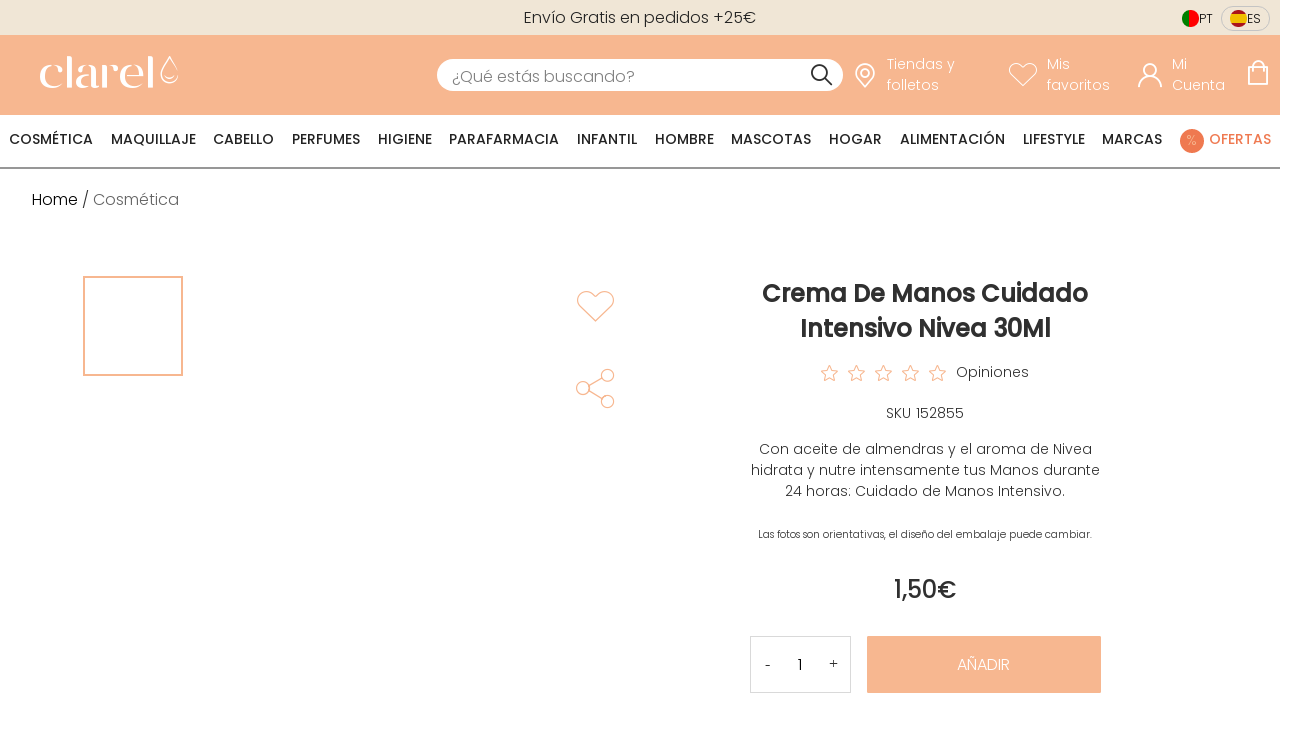

--- FILE ---
content_type: text/css; charset=UTF-8
request_url: https://d1tudcc012rqf1.cloudfront.net/_next/static/css/d676c9f35edfe2a2.css
body_size: 13450
content:
.input-range__slider{-webkit-appearance:none;-moz-appearance:none;appearance:none;background:#3f51b5;border:1px solid #3f51b5;border-radius:100%;cursor:pointer;display:block;height:1rem;margin-left:-.5rem;margin-top:-.65rem;outline:none;position:absolute;top:50%;transition:transform .3s ease-out,box-shadow .3s ease-out;width:1rem}.input-range__slider:active{transform:scale(1.3)}.input-range__slider:focus{box-shadow:0 0 0 5px rgba(63,81,181,.2)}.input-range--disabled .input-range__slider{background:#ccc;border:1px solid #ccc;box-shadow:none;transform:none}.input-range__slider-container{transition:left .3s ease-out}.input-range__label{color:#aaa;font-family:Helvetica Neue,san-serif;font-size:.8rem;transform:translateZ(0);white-space:nowrap}.input-range__label--max,.input-range__label--min{bottom:-1.4rem;position:absolute}.input-range__label--min{left:0}.input-range__label--max{right:0}.input-range__label--value{position:absolute;top:-1.8rem}.input-range__label-container{left:-50%;position:relative}.input-range__label--max .input-range__label-container{left:50%}.input-range__track{background:#eee;border-radius:.3rem;cursor:pointer;display:block;height:.3rem;position:relative;transition:left .3s ease-out,width .3s ease-out}.input-range--disabled .input-range__track{background:#eee}.input-range__track--background{left:0;margin-top:-.15rem;position:absolute;right:0;top:50%}.input-range__track--active{background:#3f51b5}.input-range{height:1rem;position:relative;width:100%}.react-tabs{-webkit-tap-highlight-color:rgba(0,0,0,0)}.react-tabs__tab-list{border-bottom:1px solid #aaa;margin:0 0 10px;padding:0}.react-tabs__tab{display:inline-block;border:1px solid transparent;border-bottom:none;bottom:-1px;position:relative;list-style:none;padding:6px 12px;cursor:pointer}.react-tabs__tab--selected{background:#fff;border-color:#aaa;color:#000;border-radius:5px 5px 0 0}.react-tabs__tab--disabled{color:GrayText;cursor:default}.react-tabs__tab:focus{box-shadow:0 0 5px #0188fe;border-color:#0188fe;outline:none}.react-tabs__tab:focus:after{content:"";position:absolute;height:5px;left:-4px;right:-4px;bottom:-5px;background:#fff}.react-tabs__tab-panel{display:none}.react-tabs__tab-panel--selected{display:block}html body{margin:0;font-family:PoppinsLight;font-size:14px}html body.cart-open,html body.filters-open,html body.menu-open{overflow:hidden}@media only screen and (min-width:1116px){html body.cart-open .cart-overlay{right:auto;left:calc(100vw - 467px)}}button{background-color:#f7b790;color:#fff;border:1px solid #e9e9e9;border-radius:1px;font-size:1rem;text-transform:capitalize;cursor:pointer;font-family:PoppinsLight}button:hover{background-color:#fff;color:#f7b790;border:1px solid #f7b790}button:focus{background-color:#f7b790;color:#fff;border:1px solid #e9e9e9}button.secondary-button{background-color:transparent;color:#f7b790;border:1px solid #f7b790;border-radius:1px;font-size:1rem;text-transform:capitalize;cursor:pointer;font-family:PoppinsLight}button.secondary-button:hover{background-color:#f7b790;color:#fff;border:1px solid #f7b790}button.secondary-button:focus{background-color:transparent;color:#f7b790;border:1px solid #f7b790}input[type=radio]{-webkit-appearance:none;position:relative;height:16px;width:16px;background-color:#fff;border-radius:50%;border:1px solid gray}input[type=radio]:checked:after{content:"";position:absolute;top:3px;left:3px;width:8px;height:8px;border-radius:50%;background:#000}.hidden{display:none}.visually-hidden{position:absolute;width:1px;height:1px;padding:0;margin:-1px;overflow:hidden;clip:rect(0,0,0,0);white-space:nowrap;border:0}.media{display:block;width:100%;height:auto}@media only screen and (min-width:1116px){.mobile-only{display:none}}@media only screen and (max-width:1115px){.desktop-only{display:none}}.playfair-display-regular{font-family:PlayfairDisplayRegular}.montserrat-light{font-family:MontserratLight}.montserrat-medium{font-family:MontserratMedium}.montserrat-semibold{font-family:Montserrat-SemiBold}.prelo-bold{font-family:PreloBold}.prelo-medium{font-family:PreloMedium}.prelo-slab-bold{font-family:PreloSlabBold}.aktiv-grotesk-bold{font-family:AktivGroteskBold}.aktiv-grotesk-medium{font-family:AktivGroteskMedium}.aktiv-grotesk-italic{font-family:AktivGroteskItalic}.aktiv-grotesk-regular{font-family:AktivGroteskRegular}.poppins-black{font-family:PoppinsBlack}.poppins-black-italic{font-family:PoppinsBlackItalic}.poppins-bold{font-family:PoppinsBold}.poppins-bold-italic{font-family:PoppinsBoldItalic}.poppins-extra-bold{font-family:PoppinsExtraBold}.poppins-extra-bold-italic{font-family:PoppinsExtraBoldItalic}.poppins-extra-light{font-family:PoppinsExtraLight}.poppins-extra-light-italic{font-family:PoppinsExtraLightItalic}.poppins-italic{font-family:PoppinsItalic}.poppins-light{font-family:PoppinsLight}.poppins-light-italic{font-family:PoppinsLightItalic}.poppins-medium{font-family:PoppinsMedium}.poppins-medium-italic{font-family:PoppinsMediumItalic}.poppins-regular{font-family:PoppinsRegular}.poppins-semibold{font-family:PoppinsSemiBold}.poppins-semibold-italic{font-family:PoppinsSemiBoldItalic}.poppins-thin{font-family:PoppinsThin}.poppins-thin-italic{font-family:PoppinsThinItalic}.justify-content-start{justify-content:flex-start}.justify-content-end{justify-content:flex-end}.justify-content-center{justify-content:center}.justify-content-between{justify-content:between}.justify-content-around{justify-content:around}.icona:after,.iconb:before{font-family:clarel-icons}.iconb:before{padding-right:10px}.iconb.review-icon:before{color:inherit;font-size:inherit}.iconb.review-icon-simple:before,.iconb.review-icon:before{content:"";font-family:clarel-icons}.iconb.arrow_left_icon-simple:before,.iconb.arrow_left_icon:before{content:"";font-family:clarel-icons;color:inherit;font-size:inherit}.iconb.up-icon-simple:before{content:"";font-family:clarel-icons}.iconb.down-icon:before{color:inherit;font-size:inherit}.iconb.down-icon-simple:before,.iconb.down-icon:before{content:"";font-family:clarel-icons}.iconb.clarel-icon:before{font-family:clarel-icons;content:""}.iconb.cart-icon:before{content:""}.iconb.cart-icon:before,.iconb.search-icon:before{font-family:clarel-icons;color:inherit;font-size:inherit}.iconb.search-icon:before{content:""}.iconb.account-icon:before{content:""}.iconb.account-icon:before,.iconb.wishlist-icon:before{font-family:clarel-icons;color:inherit;font-size:inherit}.iconb.wishlist-icon:before{content:""}.iconb.menu-icon:before{content:"";font-family:clarel-icons;color:inherit;font-size:inherit}.iconb.store-locator-icon:before{content:"";font-family:clarel-icons;color:inherit;font-size:inherit}.iconb.shopping-icon:before{content:""}.iconb.fast-icon:before,.iconb.shopping-icon:before{font-family:clarel-icons;color:inherit;font-size:inherit}.iconb.fast-icon:before{content:""}.iconb.returning-icon:before{content:""}.iconb.returning-icon:before,.iconb.star-icon:before{font-family:clarel-icons;color:inherit;font-size:inherit}.iconb.star-icon:before{content:""}.iconb.filters-icon:before{content:""}.iconb.filters-icon:before,.iconb.up-icon:before{font-family:clarel-icons;color:inherit;font-size:inherit}.iconb.up-icon:before{content:""}.iconb.close-icon:before,.iconb.fast-icon-simple:before,.iconb.returning-icon-simple:before,.iconb.shopping-icon-simple:before{color:inherit;font-size:inherit}.iconb.close-icon:before{content:"";font-family:clarel-icons}.iconb.account-icon-simple:before{content:"";font-family:clarel-icons}.iconb.wishlist-icon-simple:before{content:"";font-family:clarel-icons}.iconb.store-locator-icon-simple:before{content:"";font-family:clarel-icons}.iconb.shopping-icon-simple:before{content:"";font-family:clarel-icons}.iconb.fast-icon-simple:before{content:"";font-family:clarel-icons}.iconb.returning-icon-simple:before{content:"";font-family:clarel-icons}.iconb.star-icon-simple:before{content:"";font-family:clarel-icons;color:inherit;font-size:inherit}.iconb.close-icon-simple:before{content:"";font-family:clarel-icons}.iconb.swatches-icon-simple:before{content:"";font-family:clarel-icons}.icona:after{padding-left:10px}.icona.arrow_right_icon:after{content:""}.icona.arrow_right_icon:after,.icona.up-icon:after{font-family:clarel-icons;color:inherit;font-size:inherit}.icona.up-icon:after{content:""}.icona.up-icon-simple:after{content:"";font-family:clarel-icons}.icona.down-icon:after{color:inherit;font-size:inherit}.icona.down-icon-simple:after,.icona.down-icon:after{content:"";font-family:clarel-icons}.icona.review-icon:after{color:inherit;font-size:inherit}.icona.review-icon-simple:after,.icona.review-icon:after{content:"";font-family:clarel-icons}.all-downcase{text-transform:lowercase}.all-upcase{text-transform:uppercase}.capitalize{text-transform:capitalize}.link-style-bold{text-decoration:none;font-family:Poppins;color:#303030}.container-fluid{margin-right:auto;margin-left:auto;padding-right:0;padding-left:0}.row{box-sizing:border-box;display:flex;flex:0 1 auto;flex-direction:row;flex-wrap:wrap;margin-right:0;margin-left:0}.row.reverse{flex-direction:row-reverse}.col.reverse{flex-direction:column-reverse}.col-xs,.col-xs-1,.col-xs-10,.col-xs-11,.col-xs-12,.col-xs-2,.col-xs-3,.col-xs-4,.col-xs-5,.col-xs-6,.col-xs-7,.col-xs-8,.col-xs-9{box-sizing:border-box;flex:0 0 auto;padding-right:0;padding-left:0}.col-xs{flex-grow:1;flex-basis:0;max-width:100%}.col-xs-1{flex-basis:8.333%;max-width:8.333%}.col-xs-2{flex-basis:16.6666%;max-width:16.6666%}.col-xs-3{flex-basis:25%;max-width:25%}.col-xs-4{flex-basis:33.333%;max-width:33.333%}.col-xs-5{flex-basis:41.6666%;max-width:41.6666%}.col-xs-6{flex-basis:50%;max-width:50%}.col-xs-7{flex-basis:58.333%;max-width:58.333%}.col-xs-8{flex-basis:66.6666%;max-width:66.6666%}.col-xs-9{flex-basis:75%;max-width:75%}.col-xs-10{flex-basis:83.333%;max-width:83.333%}.col-xs-11{flex-basis:91.6666%;max-width:91.6666%}.col-xs-12{flex-basis:100%;max-width:100%}.col-xs-offset-1{margin-left:8.333%}.col-xs-offset-2{margin-left:16.6666%}.col-xs-offset-3{margin-left:25%}.col-xs-offset-4{margin-left:33.333%}.col-xs-offset-5{margin-left:41.6666%}.col-xs-offset-6{margin-left:50%}.col-xs-offset-7{margin-left:58.333%}.col-xs-offset-8{margin-left:66.6666%}.col-xs-offset-9{margin-left:75%}.col-xs-offset-10{margin-left:83.333%}.col-xs-offset-11{margin-left:91.6666%}.start-xs{justify-content:flex-start;text-align:flex-start}.center-xs{justify-content:center;text-align:center}.end-xs{justify-content:flex-end;text-align:flex-end}.top-xs{align-items:flex-start}.middle-xs{align-items:center}.bottom-xs{align-items:flex-end}.around-xs{justify-content:space-around}.between-xs{justify-content:space-between}.first-xs{order:-1}.last-xs{order:1}@media only screen and (min-width:48em){.container{width:46rem}.col-sm,.col-sm-1,.col-sm-10,.col-sm-11,.col-sm-12,.col-sm-2,.col-sm-3,.col-sm-4,.col-sm-5,.col-sm-6,.col-sm-7,.col-sm-8,.col-sm-9{box-sizing:border-box;flex:0 0 auto;padding-right:0;padding-left:0}.col-sm{flex-grow:1;flex-basis:0;max-width:100%}.col-sm-1{flex-basis:8.333%;max-width:8.333%}.col-sm-2{flex-basis:16.6666%;max-width:16.6666%}.col-sm-3{flex-basis:25%;max-width:25%}.col-sm-4{flex-basis:33.333%;max-width:33.333%}.col-sm-5{flex-basis:41.6666%;max-width:41.6666%}.col-sm-6{flex-basis:50%;max-width:50%}.col-sm-7{flex-basis:58.333%;max-width:58.333%}.col-sm-8{flex-basis:66.6666%;max-width:66.6666%}.col-sm-9{flex-basis:75%;max-width:75%}.col-sm-10{flex-basis:83.333%;max-width:83.333%}.col-sm-11{flex-basis:91.6666%;max-width:91.6666%}.col-sm-12{flex-basis:100%;max-width:100%}.col-sm-offset-1{margin-left:8.333%}.col-sm-offset-2{margin-left:16.6666%}.col-sm-offset-3{margin-left:25%}.col-sm-offset-4{margin-left:33.333%}.col-sm-offset-5{margin-left:41.6666%}.col-sm-offset-6{margin-left:50%}.col-sm-offset-7{margin-left:58.333%}.col-sm-offset-8{margin-left:66.6666%}.col-sm-offset-9{margin-left:75%}.col-sm-offset-10{margin-left:83.333%}.col-sm-offset-11{margin-left:91.6666%}.start-sm{justify-content:flex-start;text-align:flex-start}.center-sm{justify-content:center;text-align:center}.end-sm{justify-content:flex-end;text-align:flex-end}.top-sm{align-items:flex-start}.middle-sm{align-items:center}.bottom-sm{align-items:flex-end}.around-sm{justify-content:space-around}.between-sm{justify-content:space-between}.first-sm{order:-1}.last-sm{order:1}}@media only screen and (min-width:62em){.container{width:61rem}.col-md,.col-md-1,.col-md-10,.col-md-11,.col-md-12,.col-md-2,.col-md-3,.col-md-4,.col-md-5,.col-md-6,.col-md-7,.col-md-8,.col-md-9{box-sizing:border-box;flex:0 0 auto;padding-right:0;padding-left:0}.col-md{flex-grow:1;flex-basis:0;max-width:100%}.col-md-1{flex-basis:8.333%;max-width:8.333%}.col-md-2{flex-basis:16.6666%;max-width:16.6666%}.col-md-3{flex-basis:25%;max-width:25%}.col-md-4{flex-basis:33.333%;max-width:33.333%}.col-md-5{flex-basis:41.6666%;max-width:41.6666%}.col-md-6{flex-basis:50%;max-width:50%}.col-md-7{flex-basis:58.333%;max-width:58.333%}.col-md-8{flex-basis:66.6666%;max-width:66.6666%}.col-md-9{flex-basis:75%;max-width:75%}.col-md-10{flex-basis:83.333%;max-width:83.333%}.col-md-11{flex-basis:91.6666%;max-width:91.6666%}.col-md-12{flex-basis:100%;max-width:100%}.col-md-offset-1{margin-left:8.333%}.col-md-offset-2{margin-left:16.6666%}.col-md-offset-3{margin-left:25%}.col-md-offset-4{margin-left:33.333%}.col-md-offset-5{margin-left:41.6666%}.col-md-offset-6{margin-left:50%}.col-md-offset-7{margin-left:58.333%}.col-md-offset-8{margin-left:66.6666%}.col-md-offset-9{margin-left:75%}.col-md-offset-10{margin-left:83.333%}.col-md-offset-11{margin-left:91.6666%}.start-md{justify-content:flex-start;text-align:flex-start}.center-md{justify-content:center;text-align:center}.end-md{justify-content:flex-end;text-align:flex-end}.top-md{align-items:flex-start}.middle-md{align-items:center}.bottom-md{align-items:flex-end}.around-md{justify-content:space-around}.between-md{justify-content:space-between}.first-md{order:-1}.last-md{order:1}}@media only screen and (min-width:75em){.container{width:71rem}.col-lg,.col-lg-1,.col-lg-10,.col-lg-11,.col-lg-12,.col-lg-2,.col-lg-3,.col-lg-4,.col-lg-5,.col-lg-6,.col-lg-7,.col-lg-8,.col-lg-9{box-sizing:border-box;flex:0 0 auto;padding-right:0;padding-left:0}.col-lg{flex-grow:1;flex-basis:0;max-width:100%}.col-lg-1{flex-basis:8.333%;max-width:8.333%}.col-lg-2{flex-basis:16.6666%;max-width:16.6666%}.col-lg-3{flex-basis:25%;max-width:25%}.col-lg-4{flex-basis:33.333%;max-width:33.333%}.col-lg-5{flex-basis:41.6666%;max-width:41.6666%}.col-lg-6{flex-basis:50%;max-width:50%}.col-lg-7{flex-basis:58.333%;max-width:58.333%}.col-lg-8{flex-basis:66.6666%;max-width:66.6666%}.col-lg-9{flex-basis:75%;max-width:75%}.col-lg-10{flex-basis:83.333%;max-width:83.333%}.col-lg-11{flex-basis:91.6666%;max-width:91.6666%}.col-lg-12{flex-basis:100%;max-width:100%}.col-lg-offset-1{margin-left:8.333%}.col-lg-offset-2{margin-left:16.6666%}.col-lg-offset-3{margin-left:25%}.col-lg-offset-4{margin-left:33.333%}.col-lg-offset-5{margin-left:41.6666%}.col-lg-offset-6{margin-left:50%}.col-lg-offset-7{margin-left:58.333%}.col-lg-offset-8{margin-left:66.6666%}.col-lg-offset-9{margin-left:75%}.col-lg-offset-10{margin-left:83.333%}.col-lg-offset-11{margin-left:91.6666%}.start-lg{justify-content:flex-start;text-align:flex-start}.center-lg{justify-content:center;text-align:center}.end-lg{justify-content:flex-end;text-align:flex-end}.top-lg{align-items:flex-start}.middle-lg{align-items:center}.bottom-lg{align-items:flex-end}.around-lg{justify-content:space-around}.between-lg{justify-content:space-between}.first-lg{order:-1}.last-lg{order:1}}@font-face{font-family:clarel-icons;font-display:swap;src:url(/static/font/icons/clarel_icons.eot?17xkti87);src:url(/static/font/icons/clarel_icons.eot?17xkti87#iefix) format("embedded-opentype"),url(/static/font/icons/clarel_icons.woff2?17xkti87) format("woff2"),url(/static/font/icons/clarel_icons.ttf?17xkti87) format("truetype"),url(/static/font/icons/clarel_icons.woff?17xkti87) format("woff"),url(/static/font/icons/clarel_icons.svg?17xkti87#icomoon) format("svg")}@font-face{font-family:MontserratLight;font-display:swap;src:url(/static/font/montserrat/light/Montserrat-Light_1.eot);src:url(/static/font/montserrat/light/Montserrat-Light_1.eot?#iefix) format("embedded-opentype"),url(/static/font/montserrat/light/Montserrat-Light_1.ttf) format("truetype"),url(/static/font/montserrat/light/Montserrat-Light_1.woff) format("woff"),url(/static/font/montserrat/light/Montserrat-Light_1.woff2) format("woff2")}@font-face{font-family:MontserratMedium;font-display:swap;src:url(/static/font/montserrat/medium/Montserrat-Medium_1.eot);src:url(/static/font/montserrat/medium/Montserrat-Medium_1.eot?#iefix) format("embedded-opentype"),url(/static/font/montserrat/medium/Montserrat-Medium_1.ttf) format("truetype"),url(/static/font/montserrat/medium/Montserrat-Medium_1.woff) format("woff"),url(/static/font/montserrat/medium/Montserrat-Medium_1.woff2) format("woff2")}@font-face{font-family:Montserrat-SemiBold;font-display:swap;src:url(/static/font/montserrat/semibold/Montserrat-SemiBold_1.eot);src:url(/static/font/montserrat/semibold/Montserrat-SemiBold_1.eot?#iefix) format("embedded-opentype"),url(/static/font/montserrat/semibold/Montserrat-SemiBold_1.ttf) format("truetype"),url(/static/font/montserrat/semibold/Montserrat-SemiBold_1.woff) format("woff"),url(/static/font/montserrat/semibold/Montserrat-SemiBold_1.woff2) format("woff2")}@font-face{font-family:Montserrat-SemiBoldItalic;font-display:swap;src:url(/static/font/montserrat/semibold-italic/Montserrat-SemiBoldItalic_1.eot);src:url(/static/font/montserrat/semibold-italic/Montserrat-SemiBoldItalic_1.eot?#iefix) format("embedded-opentype"),url(/static/font/montserrat/semibold-italic/Montserrat-SemiBoldItalic_1.ttf) format("truetype"),url(/static/font/montserrat/semibold-italic/Montserrat-SemiBoldItalic_1.woff) format("woff"),url(/static/font/montserrat/semibold-italic/Montserrat-SemiBoldItalic_1.woff2) format("woff2")}@font-face{font-family:PlayfairDisplayRegular;font-display:swap;src:url(/static/font/playfair-display/PlayfairDisplay-Regular_1.eot);src:url(/static/font/playfair-display/PlayfairDisplay-Regular_1.eot?#iefix) format("embedded-opentype"),url(/static/font/playfair-display/PlayfairDisplay-Regular_1.ttf) format("truetype"),url(/static/font/playfair-display/PlayfairDisplay-Regular_1.woff) format("woff"),url(/static/font/playfair-display/PlayfairDisplay-Regular_1.woff2) format("woff2")}@font-face{font-family:PreloBold;font-display:swap;src:url(/static/font/prelo/bold/Prelo-Bold_1.otf) format("opentype");src:url(/static/font/prelo/bold/Prelo-Bold_1.eot) format("embedded-opentype"),url(/static/font/prelo/bold/Prelo-Bold_1.woff) format("woff"),url(/static/font/prelo/bold/Prelo-Bold_1.woff2) format("woff2")}@font-face{font-family:PreloMedium;font-display:swap;src:url(/static/font/prelo/medium/Prelo-Medium_1.otf) format("opentype");src:url(/static/font/prelo/medium/Prelo-Medium_1.eot) format("embedded-opentype"),url(/static/font/prelo/medium/Prelo-Medium_1.woff) format("woff"),url(/static/font/prelo/medium/Prelo-Medium_1.woff2) format("woff2")}@font-face{font-family:PreloSlabBold;font-display:swap;src:url(/static/font/prelo/slab-bold/PreloSlab-Bold_1.otf) format("opentype");src:url(/static/font/prelo/slab-bold/PreloSlab-Bold_1.eot) format("embedded-opentype"),url(/static/font/prelo/slab-bold/PreloSlab-Bold_1.woff) format("woff"),url(/static/font/prelo/slab-bold/PreloSlab-Bold_1.woff2) format("woff2")}@font-face{font-family:AktivGroteskBold;font-display:swap;src:url(/static/font/aktiv-grotesk/bold/AktivGrotesk-Bold_1.otf) format("opentype");src:url(/static/font/aktiv-grotesk/bold/AktivGrotesk-Bold_1.eot) format("embedded-opentype"),url(/static/font/aktiv-grotesk/bold/AktivGrotesk-Bold_1.woff) format("woff"),url(/static/font/aktiv-grotesk/bold/AktivGrotesk-Bold_1.woff2) format("woff2")}@font-face{font-family:AktivGroteskMedium;font-display:swap;src:url(/static/font/aktiv-grotesk/medium/AktivGrotesk-Medium_1.otf) format("opentype");src:url(/static/font/aktiv-grotesk/medium/AktivGrotesk-Medium_1.eot) format("embedded-opentype"),url(/static/font/aktiv-grotesk/medium/AktivGrotesk-Medium_1.woff) format("woff"),url(/static/font/aktiv-grotesk/medium/AktivGrotesk-Medium_1.woff2) format("woff2")}@font-face{font-family:AktivGroteskRegular;font-display:swap;src:url(/static/font/aktiv-grotesk/regular/AktivGrotesk-Regular_1.otf) format("opentype");src:url(/static/font/aktiv-grotesk/regular/AktivGrotesk-Regular_1.eot) format("embedded-opentype"),url(/static/font/aktiv-grotesk/regular/AktivGrotesk-Regular_1.woff) format("woff"),url(/static/font/aktiv-grotesk/regular/AktivGrotesk-Regular_1.woff2) format("woff2")}@font-face{font-family:AktivGroteskItalic;font-display:swap;src:url(/static/font/aktiv-grotesk/italic/AktivGrotesk-Italic_1.otf) format("opentype");src:url(/static/font/aktiv-grotesk/italic/AktivGrotesk-Italic_1.eot) format("embedded-opentype"),url(/static/font/aktiv-grotesk/italic/AktivGrotesk-Italic_1.woff) format("woff"),url(/static/font/aktiv-grotesk/italic/AktivGrotesk-Italic_1.woff2) format("woff2")}@font-face{font-family:PoppinsBlack;font-display:swap;src:url(/static/font/poppins/black/Poppins-Black.eot);src:url(/static/font/poppins/black/Poppins-Black.eot?#iefix) format("embedded-opentype"),url(/static/font/poppins/black/Poppins-Black.ttf) format("truetype"),url(/static/font/poppins/black/Poppins-Black.woff) format("woff"),url(/static/font/poppins/black/Poppins-Black.woff2) format("woff2")}@font-face{font-family:PoppinsBlackItalic;font-display:swap;src:url(/static/font/poppins/black-italic/Poppins-BlackItalic.eot);src:url(/static/font/poppins/black-italic/Poppins-BlackItalic.eot?#iefix) format("embedded-opentype"),url(/static/font/poppins/black-italic/Poppins-BlackItalic.ttf) format("truetype"),url(/static/font/poppins/black-italic/Poppins-BlackItalic.woff) format("woff"),url(/static/font/poppins/black-italic/Poppins-BlackItalic.woff2) format("woff2")}@font-face{font-family:PoppinsBold;font-display:swap;src:url(/static/font/poppins/bold/Poppins-Bold.eot);src:url(/static/font/poppins/bold/Poppins-Bold.eot?#iefix) format("embedded-opentype"),url(/static/font/poppins/bold/Poppins-Bold.ttf) format("truetype"),url(/static/font/poppins/bold/Poppins-Bold.woff) format("woff"),url(/static/font/poppins/bold/Poppins-Bold.woff2) format("woff2")}@font-face{font-family:PoppinsBoldItalic;font-display:swap;src:url(/static/font/poppins/bold-italic/Poppins-BoldItalic.eot);src:url(/static/font/poppins/bold-italic/Poppins-BoldItalic.eot?#iefix) format("embedded-opentype"),url(/static/font/poppins/bold-italic/Poppins-BoldItalic.ttf) format("truetype"),url(/static/font/poppins/bold-italic/Poppins-BoldItalic.woff) format("woff"),url(/static/font/poppins/bold-italic/Poppins-BoldItalic.woff2) format("woff2")}@font-face{font-family:PoppinsExtraBold;font-display:swap;src:url(/static/font/poppins/extra-bold/Poppins-ExtraBold.eot);src:url(/static/font/poppins/extra-bold/Poppins-ExtraBold.eot?#iefix) format("embedded-opentype"),url(/static/font/poppins/extra-bold/Poppins-ExtraBold.ttf) format("truetype"),url(/static/font/poppins/extra-bold/Poppins-ExtraBold.woff) format("woff"),url(/static/font/poppins/extra-bold/Poppins-ExtraBold.woff2) format("woff2")}@font-face{font-family:PoppinsExtraBoldItalic;font-display:swap;src:url(/static/font/poppins/extra-bold-italic/Poppins-ExtraBoldItalic.eot);src:url(/static/font/poppins/extra-bold-italic/Poppins-ExtraBoldItalic.eot?#iefix) format("embedded-opentype"),url(/static/font/poppins/extra-bold-italic/Poppins-ExtraBoldItalic.ttf) format("truetype"),url(/static/font/poppins/extra-bold-italic/Poppins-ExtraBoldItalic.woff) format("woff"),url(/static/font/poppins/extra-bold-italic/Poppins-ExtraBoldItalic.woff2) format("woff2")}@font-face{font-family:PoppinsExtraLight;font-display:swap;src:url(/static/font/poppins/extra-light/Poppins-ExtraLight.eot);src:url(/static/font/poppins/extra-light/Poppins-ExtraLight.eot?#iefix) format("embedded-opentype"),url(/static/font/poppins/extra-light/Poppins-ExtraLight.ttf) format("truetype"),url(/static/font/poppins/extra-light/Poppins-ExtraLight.woff) format("woff"),url(/static/font/poppins/extra-light/Poppins-ExtraLight.woff2) format("woff2")}@font-face{font-family:PoppinsExtraLightItalic;font-display:swap;src:url(/static/font/poppins/extra-light-italic/Poppins-ExtraLightItalic.eot);src:url(/static/font/poppins/extra-light-italic/Poppins-ExtraLightItalic.eot?#iefix) format("embedded-opentype"),url(/static/font/poppins/extra-light-italic/Poppins-ExtraLightItalic.ttf) format("truetype"),url(/static/font/poppins/extra-light-italic/Poppins-ExtraLightItalic.woff) format("woff"),url(/static/font/poppins/extra-light-italic/Poppins-ExtraLightItalic.woff2) format("woff2")}@font-face{font-family:PoppinsItalic;font-display:swap;src:url(/static/font/poppins/italic/Poppins-Italic.eot);src:url(/static/font/poppins/italic/Poppins-Italic.eot?#iefix) format("embedded-opentype"),url(/static/font/poppins/italic/Poppins-Italic.ttf) format("truetype"),url(/static/font/poppins/italic/Poppins-Italic.woff) format("woff"),url(/static/font/poppins/italic/Poppins-Italic.woff2) format("woff2")}@font-face{font-family:PoppinsLight;font-display:swap;src:url(/static/font/poppins/light/Poppins-Light.eot);src:url(/static/font/poppins/light/Poppins-Light.eot?#iefix) format("embedded-opentype"),url(/static/font/poppins/light/Poppins-Light.ttf) format("truetype"),url(/static/font/poppins/light/Poppins-Light.woff) format("woff"),url(/static/font/poppins/light/Poppins-Light.woff2) format("woff2")}@font-face{font-family:PoppinsLightItalic;font-display:swap;src:url(/static/font/poppins/light-italic/Poppins-LightItalic.eot);src:url(/static/font/poppins/light-italic/Poppins-LightItalic.eot?#iefix) format("embedded-opentype"),url(/static/font/poppins/light-italic/Poppins-LightItalic.ttf) format("truetype"),url(/static/font/poppins/light-italic/Poppins-LightItalic.woff) format("woff"),url(/static/font/poppins/light-italic/Poppins-LightItalic.woff2) format("woff2")}@font-face{font-family:PoppinsMedium;font-display:swap;src:url(/static/font/poppins/medium/Poppins-Medium.eot);src:url(/static/font/poppins/medium/Poppins-Medium.eot?#iefix) format("embedded-opentype"),url(/static/font/poppins/medium/Poppins-Medium.ttf) format("truetype"),url(/static/font/poppins/medium/Poppins-Medium.woff) format("woff"),url(/static/font/poppins/medium/Poppins-Medium.woff2) format("woff2")}@font-face{font-family:PoppinsMediumItalic;font-display:swap;src:url(/static/font/poppins/medium-italic/Poppins-MediumItalic.eot);src:url(/static/font/poppins/medium-italic/Poppins-MediumItalic.eot?#iefix) format("embedded-opentype"),url(/static/font/poppins/medium-italic/Poppins-MediumItalic.ttf) format("truetype"),url(/static/font/poppins/medium-italic/Poppins-MediumItalic.woff) format("woff"),url(/static/font/poppins/medium-italic/Poppins-MediumItalic.woff2) format("woff2")}@font-face{font-family:PoppinsRegular;font-display:swap;src:url(/static/font/poppins/regular/Poppins-Regular.eot);src:url(/static/font/poppins/regular/Poppins-Regular.eot?#iefix) format("embedded-opentype"),url(/static/font/poppins/regular/Poppins-Regular.ttf) format("truetype"),url(/static/font/poppins/regular/Poppins-Regular.woff) format("woff"),url(/static/font/poppins/regular/Poppins-Regular.woff2) format("woff2")}@font-face{font-family:PoppinsSemiBold;font-display:swap;src:url(/static/font/poppins/semibold/Poppins-SemiBold.eot);src:url(/static/font/poppins/semibold/Poppins-SemiBold.eot?#iefix) format("embedded-opentype"),url(/static/font/poppins/semibold/Poppins-SemiBold.ttf) format("truetype"),url(/static/font/poppins/semibold/Poppins-SemiBold.woff) format("woff"),url(/static/font/poppins/semibold/Poppins-SemiBold.woff2) format("woff2")}@font-face{font-family:PoppinsSemiBoldItalic;font-display:swap;src:url(/static/font/poppins/semibold-italic/Poppins-SemiBoldItalic.eot);src:url(/static/font/poppins/semibold-italic/Poppins-SemiBoldItalic.eot?#iefix) format("embedded-opentype"),url(/static/font/poppins/semibold-italic/Poppins-SemiBoldItalic.ttf) format("truetype"),url(/static/font/poppins/semibold-italic/Poppins-SemiBoldItalic.woff) format("woff"),url(/static/font/poppins/semibold-italic/Poppins-SemiBoldItalic.woff2) format("woff2")}@font-face{font-family:PoppinsThin;font-display:swap;src:url(/static/font/poppins/thin/Poppins-Thin.eot);src:url(/static/font/poppins/thin/Poppins-Thin.eot?#iefix) format("embedded-opentype"),url(/static/font/poppins/thin/Poppins-Thin.ttf) format("truetype"),url(/static/font/poppins/thin/Poppins-Thin.woff) format("woff"),url(/static/font/poppins/thin/Poppins-Thin.woff2) format("woff2")}@font-face{font-family:PoppinsThinItalic;font-display:swap;src:url(/static/font/poppins/thin-italic/Poppins-ThinItalic.eot);src:url(/static/font/poppins/thin-italic/Poppins-ThinItalic.eot?#iefix) format("embedded-opentype"),url(/static/font/poppins/thin-italic/Poppins-ThinItalic.ttf) format("truetype"),url(/static/font/poppins/thin-italic/Poppins-ThinItalic.woff) format("woff"),url(/static/font/poppins/thin-italic/Poppins-ThinItalic.woff2) format("woff2")}@font-face{font-family:Gelica;font-weight:300;font-display:swap;src:url(/static/font/gelica/light/Gelica-Light.eot);src:url(/static/font/gelica/light/Gelica-Light.eot?#iefix) format("embedded-opentype"),url(/static/font/gelica/light/Gelica-Light.ttf) format("truetype"),url(/static/font/gelica/light/Gelica-Light.woff) format("woff"),url(/static/font/gelica/light/Gelica-Light.woff2) format("woff2")}@font-face{font-family:Gelica;font-weight:400;font-display:swap;src:url(/static/font/gelica/regular/Gelica-Regular.eot);src:url(/static/font/gelica/regular/Gelica-Regular.eot?#iefix) format("embedded-opentype"),url(/static/font/gelica/regular/Gelica-Regular.ttf) format("truetype"),url(/static/font/gelica/regular/Gelica-Regular.woff) format("woff"),url(/static/font/gelica/regular/Gelica-Regular.woff2) format("woff2")}@font-face{font-family:Gelica;font-weight:500;font-display:swap;src:url(/static/font/gelica/medium/Gelica-Medium.eot);src:url(/static/font/gelica/medium/Gelica-Medium.eot?#iefix) format("embedded-opentype"),url(/static/font/gelica/medium/Gelica-Medium.ttf) format("truetype"),url(/static/font/gelica/medium/Gelica-Medium.woff) format("woff"),url(/static/font/gelica/medium/Gelica-Medium.woff2) format("woff2")}@font-face{font-family:Gelica;font-weight:600;font-display:swap;src:url(/static/font/gelica/semibold/Gelica-semibold.eot);src:url(/static/font/gelica/semibold/Gelica-semibold.eot?#iefix) format("embedded-opentype"),url(/static/font/gelica/semibold/Gelica-semibold.ttf) format("truetype"),url(/static/font/gelica/semibold/Gelica-semibold.woff) format("woff"),url(/static/font/gelica/semibold/Gelica-semibold.woff2) format("woff2")}@font-face{font-family:Gelica;font-weight:700;font-display:swap;src:url(/static/font/gelica/bold/Gelica-Bold.eot);src:url(/static/font/gelica/bold/Gelica-Bold.eot?#iefix) format("embedded-opentype"),url(/static/font/gelica/bold/Gelica-Bold.ttf) format("truetype"),url(/static/font/gelica/bold/Gelica-Bold.woff) format("woff"),url(/static/font/gelica/bold/Gelica-Bold.woff2) format("woff2")}@font-face{font-family:swiper-icons;src:url("data:application/font-woff;charset=utf-8;base64, [base64]//wADZ2x5ZgAAAywAAADMAAAD2MHtryVoZWFkAAABbAAAADAAAAA2E2+eoWhoZWEAAAGcAAAAHwAAACQC9gDzaG10eAAAAigAAAAZAAAArgJkABFsb2NhAAAC0AAAAFoAAABaFQAUGG1heHAAAAG8AAAAHwAAACAAcABAbmFtZQAAA/gAAAE5AAACXvFdBwlwb3N0AAAFNAAAAGIAAACE5s74hXjaY2BkYGAAYpf5Hu/j+W2+MnAzMYDAzaX6QjD6/4//Bxj5GA8AuRwMYGkAPywL13jaY2BkYGA88P8Agx4j+/8fQDYfA1AEBWgDAIB2BOoAeNpjYGRgYNBh4GdgYgABEMnIABJzYNADCQAACWgAsQB42mNgYfzCOIGBlYGB0YcxjYGBwR1Kf2WQZGhhYGBiYGVmgAFGBiQQkOaawtDAoMBQxXjg/wEGPcYDDA4wNUA2CCgwsAAAO4EL6gAAeNpj2M0gyAACqxgGNWBkZ2D4/wMA+xkDdgAAAHjaY2BgYGaAYBkGRgYQiAHyGMF8FgYHIM3DwMHABGQrMOgyWDLEM1T9/w8UBfEMgLzE////P/5//f/V/xv+r4eaAAeMbAxwIUYmIMHEgKYAYjUcsDAwsLKxc3BycfPw8jEQA/[base64]/uznmfPFBNODM2K7MTQ45YEAZqGP81AmGGcF3iPqOop0r1SPTaTbVkfUe4HXj97wYE+yNwWYxwWu4v1ugWHgo3S1XdZEVqWM7ET0cfnLGxWfkgR42o2PvWrDMBSFj/IHLaF0zKjRgdiVMwScNRAoWUoH78Y2icB/yIY09An6AH2Bdu/UB+yxopYshQiEvnvu0dURgDt8QeC8PDw7Fpji3fEA4z/PEJ6YOB5hKh4dj3EvXhxPqH/SKUY3rJ7srZ4FZnh1PMAtPhwP6fl2PMJMPDgeQ4rY8YT6Gzao0eAEA409DuggmTnFnOcSCiEiLMgxCiTI6Cq5DZUd3Qmp10vO0LaLTd2cjN4fOumlc7lUYbSQcZFkutRG7g6JKZKy0RmdLY680CDnEJ+UMkpFFe1RN7nxdVpXrC4aTtnaurOnYercZg2YVmLN/d/gczfEimrE/fs/bOuq29Zmn8tloORaXgZgGa78yO9/cnXm2BpaGvq25Dv9S4E9+5SIc9PqupJKhYFSSl47+Qcr1mYNAAAAeNptw0cKwkAAAMDZJA8Q7OUJvkLsPfZ6zFVERPy8qHh2YER+3i/BP83vIBLLySsoKimrqKqpa2hp6+jq6RsYGhmbmJqZSy0sraxtbO3sHRydnEMU4uR6yx7JJXveP7WrDycAAAAAAAH//wACeNpjYGRgYOABYhkgZgJCZgZNBkYGLQZtIJsFLMYAAAw3ALgAeNolizEKgDAQBCchRbC2sFER0YD6qVQiBCv/H9ezGI6Z5XBAw8CBK/m5iQQVauVbXLnOrMZv2oLdKFa8Pjuru2hJzGabmOSLzNMzvutpB3N42mNgZGBg4GKQYzBhYMxJLMlj4GBgAYow/P/PAJJhLM6sSoWKfWCAAwDAjgbRAAB42mNgYGBkAIIbCZo5IPrmUn0hGA0AO8EFTQAA");font-weight:400;font-style:normal}:root{--swiper-theme-color:#007aff}.swiper,swiper-container{margin-left:auto;margin-right:auto;position:relative;overflow:hidden;list-style:none;padding:0;z-index:1;display:block}.swiper-vertical>.swiper-wrapper{flex-direction:column}.swiper-wrapper{position:relative;width:100%;height:100%;z-index:1;display:flex;transition-property:transform;transition-timing-function:var(--swiper-wrapper-transition-timing-function,ease);transition-timing-function:var(--swiper-wrapper-transition-timing-function,initial);box-sizing:content-box}.swiper-android .swiper-slide,.swiper-wrapper{transform:translateZ(0)}.swiper-horizontal{touch-action:pan-y}.swiper-vertical{touch-action:pan-x}.swiper-slide,swiper-slide{flex-shrink:0;width:100%;height:100%;position:relative;transition-property:transform;display:block}.swiper-slide-invisible-blank{visibility:hidden}.swiper-autoheight,.swiper-autoheight .swiper-slide{height:auto}.swiper-autoheight .swiper-wrapper{align-items:flex-start;transition-property:transform,height}.swiper-backface-hidden .swiper-slide{transform:translateZ(0);backface-visibility:hidden}.swiper-3d.swiper-css-mode .swiper-wrapper{perspective:1200px}.swiper-3d .swiper-wrapper{transform-style:preserve-3d}.swiper-3d{perspective:1200px}.swiper-3d .swiper-cube-shadow,.swiper-3d .swiper-slide,.swiper-3d .swiper-slide-shadow,.swiper-3d .swiper-slide-shadow-bottom,.swiper-3d .swiper-slide-shadow-left,.swiper-3d .swiper-slide-shadow-right,.swiper-3d .swiper-slide-shadow-top{transform-style:preserve-3d}.swiper-3d .swiper-slide-shadow,.swiper-3d .swiper-slide-shadow-bottom,.swiper-3d .swiper-slide-shadow-left,.swiper-3d .swiper-slide-shadow-right,.swiper-3d .swiper-slide-shadow-top{position:absolute;left:0;top:0;width:100%;height:100%;pointer-events:none;z-index:10}.swiper-3d .swiper-slide-shadow{background:rgba(0,0,0,.15)}.swiper-3d .swiper-slide-shadow-left{background-image:linear-gradient(270deg,rgba(0,0,0,.5),transparent)}.swiper-3d .swiper-slide-shadow-right{background-image:linear-gradient(90deg,rgba(0,0,0,.5),transparent)}.swiper-3d .swiper-slide-shadow-top{background-image:linear-gradient(0deg,rgba(0,0,0,.5),transparent)}.swiper-3d .swiper-slide-shadow-bottom{background-image:linear-gradient(180deg,rgba(0,0,0,.5),transparent)}.swiper-css-mode>.swiper-wrapper{overflow:auto;scrollbar-width:none;-ms-overflow-style:none}.swiper-css-mode>.swiper-wrapper::-webkit-scrollbar{display:none}.swiper-css-mode>.swiper-wrapper>.swiper-slide{scroll-snap-align:start start}.swiper-horizontal.swiper-css-mode>.swiper-wrapper{-ms-scroll-snap-type:x mandatory;scroll-snap-type:x mandatory}.swiper-vertical.swiper-css-mode>.swiper-wrapper{-ms-scroll-snap-type:y mandatory;scroll-snap-type:y mandatory}.swiper-centered>.swiper-wrapper:before{content:"";flex-shrink:0;order:9999}.swiper-centered>.swiper-wrapper>.swiper-slide{scroll-snap-align:center center;scroll-snap-stop:always}.swiper-centered.swiper-horizontal>.swiper-wrapper>.swiper-slide:first-child{margin-inline-start:var(--swiper-centered-offset-before)}.swiper-centered.swiper-horizontal>.swiper-wrapper:before{height:100%;min-height:1px;width:var(--swiper-centered-offset-after)}.swiper-centered.swiper-vertical>.swiper-wrapper>.swiper-slide:first-child{margin-block-start:var(--swiper-centered-offset-before)}.swiper-centered.swiper-vertical>.swiper-wrapper:before{width:100%;min-width:1px;height:var(--swiper-centered-offset-after)}.swiper-lazy-preloader{width:42px;height:42px;position:absolute;left:50%;top:50%;margin-left:-21px;margin-top:-21px;z-index:10;transform-origin:50%;box-sizing:border-box;border-radius:50%;border:4px solid var(--swiper-preloader-color,var(--swiper-theme-color));border-top:4px solid transparent}.swiper-watch-progress .swiper-slide-visible .swiper-lazy-preloader,.swiper:not(.swiper-watch-progress) .swiper-lazy-preloader,swiper-container:not(.swiper-watch-progress) .swiper-lazy-preloader{animation:swiper-preloader-spin 1s linear infinite}.swiper-lazy-preloader-white{--swiper-preloader-color:#fff}.swiper-lazy-preloader-black{--swiper-preloader-color:#000}@keyframes swiper-preloader-spin{0%{transform:rotate(0deg)}to{transform:rotate(1turn)}}:root{--swiper-navigation-size:44px}.swiper-button-next,.swiper-button-prev{position:absolute;top:var(--swiper-navigation-top-offset,50%);width:calc(var(--swiper-navigation-size)/44*27);height:var(--swiper-navigation-size);margin-top:calc(0px - var(--swiper-navigation-size)/2);z-index:10;cursor:pointer;display:flex;align-items:center;justify-content:center;color:var(--swiper-navigation-color,var(--swiper-theme-color))}.swiper-button-next.swiper-button-disabled,.swiper-button-prev.swiper-button-disabled{opacity:.35;cursor:auto;pointer-events:none}.swiper-button-next.swiper-button-hidden,.swiper-button-prev.swiper-button-hidden{opacity:0;cursor:auto;pointer-events:none}.swiper-navigation-disabled .swiper-button-next,.swiper-navigation-disabled .swiper-button-prev{display:none!important}.swiper-button-next:after,.swiper-button-prev:after{font-family:swiper-icons;font-size:var(--swiper-navigation-size);text-transform:none!important;letter-spacing:0;font-variant:normal;line-height:1}.swiper-button-prev,.swiper-rtl .swiper-button-next{left:var(--swiper-navigation-sides-offset,10px);right:auto}.swiper-button-prev:after,.swiper-rtl .swiper-button-next:after{content:"prev"}.swiper-button-next,.swiper-rtl .swiper-button-prev{right:var(--swiper-navigation-sides-offset,10px);left:auto}.swiper-button-next:after,.swiper-rtl .swiper-button-prev:after{content:"next"}.swiper-button-lock{display:none}.swiper-pagination{position:absolute;text-align:center;transition:opacity .3s;transform:translateZ(0);z-index:10}.swiper-pagination.swiper-pagination-hidden{opacity:0}.swiper-pagination-disabled>.swiper-pagination,.swiper-pagination.swiper-pagination-disabled{display:none!important}.swiper-horizontal>.swiper-pagination-bullets,.swiper-pagination-bullets.swiper-pagination-horizontal,.swiper-pagination-custom,.swiper-pagination-fraction{bottom:var(--swiper-pagination-bottom,8px);top:var(--swiper-pagination-top,auto);left:0;width:100%}.swiper-pagination-bullets-dynamic{overflow:hidden;font-size:0}.swiper-pagination-bullets-dynamic .swiper-pagination-bullet{transform:scale(.33);position:relative}.swiper-pagination-bullets-dynamic .swiper-pagination-bullet-active,.swiper-pagination-bullets-dynamic .swiper-pagination-bullet-active-main{transform:scale(1)}.swiper-pagination-bullets-dynamic .swiper-pagination-bullet-active-prev{transform:scale(.66)}.swiper-pagination-bullets-dynamic .swiper-pagination-bullet-active-prev-prev{transform:scale(.33)}.swiper-pagination-bullets-dynamic .swiper-pagination-bullet-active-next{transform:scale(.66)}.swiper-pagination-bullets-dynamic .swiper-pagination-bullet-active-next-next{transform:scale(.33)}.swiper-pagination-bullet{width:var(--swiper-pagination-bullet-width,var(--swiper-pagination-bullet-size,8px));height:var(--swiper-pagination-bullet-height,var(--swiper-pagination-bullet-size,8px));display:inline-block;border-radius:50%;background:var(--swiper-pagination-bullet-inactive-color,#000);opacity:var(--swiper-pagination-bullet-inactive-opacity,.2)}button.swiper-pagination-bullet{border:none;margin:0;padding:0;box-shadow:none;-webkit-appearance:none;-moz-appearance:none;appearance:none}.swiper-pagination-clickable .swiper-pagination-bullet{cursor:pointer}.swiper-pagination-bullet:only-child{display:none!important}.swiper-pagination-bullet-active{opacity:var(--swiper-pagination-bullet-opacity,1);background:var(--swiper-pagination-color,var(--swiper-theme-color))}.swiper-pagination-vertical.swiper-pagination-bullets,.swiper-vertical>.swiper-pagination-bullets{right:var(--swiper-pagination-right,8px);left:var(--swiper-pagination-left,auto);top:50%;transform:translate3d(0,-50%,0)}.swiper-pagination-vertical.swiper-pagination-bullets .swiper-pagination-bullet,.swiper-vertical>.swiper-pagination-bullets .swiper-pagination-bullet{margin:var(--swiper-pagination-bullet-vertical-gap,6px) 0;display:block}.swiper-pagination-vertical.swiper-pagination-bullets.swiper-pagination-bullets-dynamic,.swiper-vertical>.swiper-pagination-bullets.swiper-pagination-bullets-dynamic{top:50%;transform:translateY(-50%);width:8px}.swiper-pagination-vertical.swiper-pagination-bullets.swiper-pagination-bullets-dynamic .swiper-pagination-bullet,.swiper-vertical>.swiper-pagination-bullets.swiper-pagination-bullets-dynamic .swiper-pagination-bullet{display:inline-block;transition:transform .2s,top .2s}.swiper-horizontal>.swiper-pagination-bullets .swiper-pagination-bullet,.swiper-pagination-horizontal.swiper-pagination-bullets .swiper-pagination-bullet{margin:0 var(--swiper-pagination-bullet-horizontal-gap,4px)}.swiper-horizontal>.swiper-pagination-bullets.swiper-pagination-bullets-dynamic,.swiper-pagination-horizontal.swiper-pagination-bullets.swiper-pagination-bullets-dynamic{left:50%;transform:translateX(-50%);white-space:nowrap}.swiper-horizontal>.swiper-pagination-bullets.swiper-pagination-bullets-dynamic .swiper-pagination-bullet,.swiper-pagination-horizontal.swiper-pagination-bullets.swiper-pagination-bullets-dynamic .swiper-pagination-bullet{transition:transform .2s,left .2s}.swiper-horizontal.swiper-rtl>.swiper-pagination-bullets-dynamic .swiper-pagination-bullet,:host(.swiper-horizontal.swiper-rtl) .swiper-pagination-bullets-dynamic .swiper-pagination-bullet{transition:transform .2s,right .2s}.swiper-pagination-fraction{color:var(--swiper-pagination-fraction-color,inherit)}.swiper-pagination-progressbar{background:var(--swiper-pagination-progressbar-bg-color,rgba(0,0,0,.25));position:absolute}.swiper-pagination-progressbar .swiper-pagination-progressbar-fill{background:var(--swiper-pagination-color,var(--swiper-theme-color));position:absolute;left:0;top:0;width:100%;height:100%;transform:scale(0);transform-origin:left top}.swiper-rtl .swiper-pagination-progressbar .swiper-pagination-progressbar-fill{transform-origin:right top}.swiper-horizontal>.swiper-pagination-progressbar,.swiper-pagination-progressbar.swiper-pagination-horizontal,.swiper-pagination-progressbar.swiper-pagination-vertical.swiper-pagination-progressbar-opposite,.swiper-vertical>.swiper-pagination-progressbar.swiper-pagination-progressbar-opposite{width:100%;height:var(--swiper-pagination-progressbar-size,4px);left:0;top:0}.swiper-horizontal>.swiper-pagination-progressbar.swiper-pagination-progressbar-opposite,.swiper-pagination-progressbar.swiper-pagination-horizontal.swiper-pagination-progressbar-opposite,.swiper-pagination-progressbar.swiper-pagination-vertical,.swiper-vertical>.swiper-pagination-progressbar{width:var(--swiper-pagination-progressbar-size,4px);height:100%;left:0;top:0}.swiper-pagination-lock{display:none}.footer{background-color:#f7b790;color:#fff;width:auto}.footer .footer-links .copyright-text{color:#222;text-align:center;padding-bottom:3px}.footer .footer-links .copyright-text .footer-item.separator-right:after{content:"|";color:#222;font-size:1rem;margin-left:5px;margin-right:5px}.footer .footer-links .copyright-text .footer-item a{color:#222;text-decoration:none}.footer .footer-links .footer-social-links{justify-content:center}.footer .footer-links .footer-social-links .footer-icon{text-decoration:none}.footer .footer-links .footer-social-links .footer-icon.facebook-icon:before{content:"";font-family:clarel-icons;color:#fff;font-size:2.5rem}.footer .footer-links .footer-social-links .footer-icon.instagram-icon:before{content:"";font-family:clarel-icons;color:#fff;font-size:2.5rem}.footer .footer-links .footer-social-links .footer-icon.pinterest-icon:before{content:"";font-family:clarel-icons;color:#fff;font-size:2.5rem}.footer .footer-links .footer-social-links .footer-icon.youtube-icon:before{content:"";font-family:clarel-icons;color:#fff;font-size:2.5rem}.footer .footer-links .footer-social-links .footer-icon.twitter-icon:before{content:"";font-family:clarel-icons;color:#fff;font-size:2.5rem}.footer .footer-links .footer-social-links .footer-icon.linkedin-icon:before{content:"";font-family:clarel-icons;color:#fff;font-size:2.5rem}.footer .footer-links .footer-legal-links{justify-content:center;padding-bottom:30px}.footer .footer-links .footer-legal-links .footer-links-list{padding:0;margin:0;list-style:none}.footer .footer-links .footer-legal-links .footer-links-list .footer-links-list-item{margin-bottom:5px}.footer .footer-links .footer-legal-links .footer-item{text-decoration:none;color:#222;font-family:PoppinsLight}.footer .footer-links .footer-legal-links .footer-links-title{font-size:1rem;text-decoration:underline}.footer .footer-newsletter-wrapper .newsletter-container{margin-top:0}.footer .footer-newsletter-wrapper .newsletter-container .newsletter .newsletter-text-title{font-size:1.5rem;font-family:PoppinsSemiBold;margin-bottom:1rem}@media only screen and (min-width:1116px){.footer .footer-navigation{order:1;position:relative}.footer .footer-information{flex-direction:row;justify-content:space-evenly;flex-wrap:nowrap;padding:20px 10%;width:85%;margin:auto}.footer .footer-information .footer-section{padding:0 20px}.footer .footer-links .footer-social-links .footer-icon{margin:32px 16px}.footer .footer-links .footer-legal-links{margin-left:60px}.footer .footer-links .footer-legal-links .footer-links-column{padding-right:60px}.footer .footer-links .footer-legal-links .footer-links-column:last-child{padding-right:5px}.footer .footer-links .footer-legal-links .footer-item.separator-right:after{content:"|";color:#fff;font-size:1rem;margin-left:20px;margin-right:20px}.footer .footer-links .copyright-text{position:absolute;color:#222;text-align:center;width:100%;bottom:0;padding-bottom:2rem}.footer .footer-links .copyright-text.mobile{display:none}.footer .footer-newsletter-wrapper{order:2}.footer .footer-newsletter-wrapper .newsletter-container{height:100%}.footer .footer-newsletter-wrapper .newsletter-container .newsletter{width:auto}}@media only screen and (max-width:1115px){.footer .footer-information{display:flex;flex-direction:column;align-items:center}.footer .footer-information .footer-section{align-items:center}.footer .footer-information .footer-section .title-section{margin:1rem 0}.footer .footer-links.row .footer-navigation{order:-1}.footer .footer-links .footer-legal-links,.footer .footer-links .footer-social-links{padding-left:15px;padding-right:15px}.footer .footer-links .footer-social-links .footer-icon{margin:20px 10px}.footer .footer-links .footer-legal-links .footer-item{margin-bottom:10px}.footer .footer-links .copyright-text.desktop{display:none}.footer .footer-links .copyright-text{margin:auto}}.banner-shipping{width:auto;display:block;padding:1% 0;background-color:#fff}.banner-shipping .mobile-swiper{margin-top:3%}.banner-shipping .desktop-container{align-items:flex-start;margin-top:0}.banner-shipping .banner-full-slide{display:flex;padding:10px;justify-content:center;align-items:center}.banner-shipping .banner-full-slide .icon-help:after{content:"";font-family:clarel-icons;color:#303030;font-size:3rem}.banner-shipping .banner-full-slide .icon-returns:after{content:"";font-family:clarel-icons;color:#303030;font-size:3rem}.banner-shipping .banner-full-slide .icon-shipping:after{content:"";font-family:clarel-icons;color:#303030;font-size:2.5rem}.banner-shipping .banner-full-slide .icon-euro:after{content:"";font-family:clarel-icons;color:#303030;font-size:3rem}.banner-shipping .banner-full-slide .icon-collect:after{content:"";font-family:clarel-icons;color:#303030;font-size:3rem}.banner-shipping .banner-full-slide .information{display:flex;flex-direction:column;margin-left:20px}.banner-shipping .banner-full-slide .information .information-title{font-size:1rem;padding-bottom:10px;font-family:PoppinsMedium}.banner-shipping .banner-full-slide .information .information-text{font-size:.7rem;color:#303030}.banner-shipping .banner-full-slide a{padding-left:0;padding-right:0;display:flex;justify-content:center;flex-direction:row;width:100%;text-decoration:none;color:#303030}@media only screen and (max-width:1115px){.banner-shipping{width:100%}.banner-shipping .banner-full-slide{padding-left:0;padding-right:0;justify-content:space-evenly;flex-direction:row;width:100%}.banner-shipping .banner-full-slide a{padding-left:0;padding-right:0;justify-content:center;flex-direction:row;width:100%}.banner-shipping .banner-full-slide .icon-collect,.banner-shipping .banner-full-slide .icon-help,.banner-shipping .banner-full-slide .icon-returns,.banner-shipping .banner-full-slide .icon-shipping{width:50%;flex-direction:row;justify-content:center}.banner-shipping .banner-full-slide .information{margin:0;width:50%}.banner-shipping .banner-full-slide .information .information-title{font-size:.8rem}.banner-shipping .banner-full-slide .information .information-text{font-size:.6rem}}.header-content .header-top-navigation{background-color:#f7b790;color:#fff;display:flex;align-items:center;font-size:2rem}.header-content .header-top-navigation a{text-decoration:none;color:#fff}.header-content .header-top-navigation .content-right{display:flex;justify-content:flex-end;font-size:1.5rem}.header-content .header-top-navigation .header-icons{display:flex;align-items:center;color:#fff}.header-content .header-top-navigation .header-icons .text{font-family:PoppinsLight}.header-content .category-slide-item{color:#222;padding:14px 0;text-transform:uppercase;text-align:center;height:24px}.header-content .category-slide-item .link{text-decoration:none;color:#222;font-family:PoppinsLight}.header-content .category-slide-item .link.bold{font-family:PoppinsMedium}.header-content .category-slide-item .link.bold:hover{text-decoration:underline}.header-content .category-slide-item .link.uppercase{text-transform:uppercase}.header-content .category-slide-item .link.ofertas{color:#ef7950}.header-content .category-slide-item.servicios .link{color:#79232f}.header-content .category-slide-item.servicios .category-slide-item-icon{background-color:#79232f}.header-content .category-slide-item.servicios .category-slide-item-icon:before{content:"";font-family:clarel-icons;color:inherit;font-size:18px}@media only screen and (min-width:1116px){.header-content .header-top-navigation{height:5rem}.header-content .header-top-navigation .content-left{display:flex;justify-content:flex-start;padding-left:20px}.header-content .header-top-navigation .content-left .menu-icon{font-size:2rem}.header-content .header-top-navigation .content-center .search-opener{font-size:1.3rem;color:#303030;background-color:#fff;border-radius:50px;box-sizing:border-box;height:2rem;padding-left:15px;padding-top:3px;margin-left:10px;margin-right:10px}.header-content .header-top-navigation .content-center .search-opener:before{margin-right:3%;margin-bottom:1%}.header-content .header-top-navigation .content-center .search-opener .search-opener-placeholder{font-size:1rem;color:gray;font-weight:inherit;text-transform:inherit;font-family:PoppinsLight}.header-content .header-top-navigation .content-right .lang-switcher{margin-right:20px;font-size:1.5rem}.header-content .header-top-navigation .header-icons{margin-right:10px}.header-content .header-top-navigation .header-icons .text{font-size:.875rem}.header-content .header-top-navigation .clarel-icon{padding-left:20px}}@media only screen and (max-width:1115px){.header-content .header-top-navigation{height:6rem;font-size:1.5rem;flex-wrap:wrap;justify-content:center;align-items:baseline;padding-bottom:.5rem;padding-top:.5rem}.header-content .header-top-navigation .header-icons{flex-wrap:nowrap}.header-content .header-top-navigation .header-icons .text{display:none}.header-content .header-top-navigation .menu-logo{display:flex;box-sizing:border-box;padding:0 .5rem}.header-content .header-top-navigation #menu-clarel{display:flex;flex-direction:column;justify-content:flex-start;align-items:flex-start;margin-right:0}.header-content .header-top-navigation #menu-clarel .text{display:inline-block;font-size:.5rem}.header-content .header-top-navigation .search-opener{background-color:#fff;width:85%;margin-top:.5rem;border-radius:30px;padding:.3rem 3%}.header-content .header-top-navigation .search-opener:before{color:#303030}.header-content .header-top-navigation .search-opener .search-opener-placeholder{font-size:.8rem;color:gray;font-weight:inherit;text-transform:inherit;font-family:PoppinsLight;text-align:center}.header-content .header-top-navigation .clarel-icon{padding-left:10px}}.menu .menu-items .menu-items-parents .my-account .menu-item:before{content:"";font-family:clarel-icons;color:#f49b70;font-size:1.25rem;margin-right:10px}.menu .menu-items .menu-items-parents .store-locator .menu-item:before{content:"";font-family:clarel-icons;color:#f49b70;font-size:1.25rem;margin-right:10px}.menu .menu-items .menu-items-parents .magazine .menu-item:before{content:"";font-family:clarel-icons;color:#f49b70;font-size:1.25rem;margin-right:10px}.menu .menu-items .menu-items-parents .blog .menu-item:before{content:"";font-family:clarel-icons;color:#f49b70;font-size:1.25rem;margin-right:10px}.menu .menu-items .menu-items-parents .contact .menu-item:before{content:"";font-family:clarel-icons;color:#f49b70;font-size:1.25rem;margin-right:10px}.menu .menu-item{width:90%;font-size:.875rem;color:inherit;font-weight:inherit;text-transform:none;font-family:PoppinsRegular;margin:0 0 4px;display:flex;align-items:center;text-decoration:none;cursor:pointer}.menu .menu-item.semibold{font-family:PoppinsSemiBold;margin-bottom:.75rem}.menu .menu-item.bold{font-family:PoppinsBold}.not-found{display:flex;flex-direction:column;justify-content:space-evenly;align-items:center;font-size:1.625rem;font-family:PoppinsMedium;text-transform:none;width:80%;min-height:80vh;margin:auto}.not-found .not-found-message{max-width:90%;margin:auto;text-align:center}.not-found .category-banner{max-width:100%;background:none}.not-found .category-banner .category-banner-item{padding:0 .2rem}.not-found .not-found-message-wrapper{display:flex;flex-direction:column;width:80%;min-width:-moz-fit-content;min-width:fit-content;margin:auto}.not-found .not-found-message-wrapper .top{width:90%;display:flex;align-items:center}.not-found .not-found-message-wrapper .top .not-found-message-title{font-family:PoppinsSemiBoldItalic;font-size:5.5rem;color:#f7b790}.not-found .not-found-message-wrapper .top .not-found-message-text-wrapper{padding-left:2rem;width:100%;display:flex;flex-direction:column;align-items:flex-start}.not-found .not-found-message-wrapper .top .not-found-message-text-wrapper .text{max-width:30rem;margin:0;font-size:1.3rem}.not-found .not-found-message-wrapper .bottom{display:flex;flex-direction:column;align-items:center;padding-top:4rem}.not-found .not-found-message-wrapper .bottom .text.text-top{font-size:1.3rem;font-family:PoppinsLight}.not-found .not-found-message-wrapper .bottom .text.text-bottom{padding-top:2rem;font-size:1.3rem}@media only screen and (max-width:1115px){.not-found{width:100%;margin-top:0;align-content:center}.not-found .category-banner{position:relative;max-width:100%}.not-found .category-banner .category-banner-item{padding:0}.not-found .category-banner .swiper-nav.swiper-nav.swiper-nav-next{top:29%;right:0;position:absolute}.not-found .category-banner .swiper-nav.swiper-nav.swiper-nav-prev{top:29%;left:0;position:absolute}.not-found .not-found-message-wrapper{align-items:center}.not-found .not-found-message-wrapper .top{flex-direction:column}.not-found .not-found-message-wrapper .top .not-found-message-title{padding-bottom:2rem;text-align:center;font-size:2rem}.not-found .not-found-message-wrapper .top .not-found-message-text-wrapper{align-items:center;padding-left:0}.not-found .not-found-message-wrapper .top .not-found-message-text-wrapper .text{max-width:22rem;font-size:1.1rem;text-align:center}.not-found .not-found-message-wrapper .bottom .text.text-top{max-width:16rem;font-size:1.1rem;text-align:center}.not-found .not-found-message-wrapper .bottom .text.text-bottom{text-align:center}}.login-form-info .login-info-title{font-family:PoppinsRegular;font-size:1rem}.login-form-info .iconb{padding-left:3rem;padding-top:10px;position:relative}.login-form-info .iconb.shipping-icon:before{content:"";font-family:clarel-icons;color:#ef7950;font-size:2.5rem}.login-form-info .iconb.vip-icon:before{content:"";font-family:clarel-icons;color:#ef7950;font-size:2.5rem}.login-form-info .iconb.basket-icon:before{content:"";font-family:clarel-icons;color:#ef7950;font-size:2.5rem}.login-form-info .iconb:before{position:absolute;left:0;top:0}.login-disclaimer{border:1px solid #f7b790;margin:2% 15%;padding:.5rem 1rem;height:-moz-fit-content;height:fit-content}.login-disclaimer .register{font-size:1rem;color:#ef7950;font-weight:inherit;text-transform:uppercase;font-family:PoppinsSemiBold;text-decoration:none}@media only screen and (max-width:1115px){.login-disclaimer{margin:0 3% 2rem}}.thank-you{display:flex;flex-direction:column;align-items:center;width:100%}.thank-you .message-thanks{font-size:26px;font-family:Montserrat-SemiBoldItalic;color:#f7b790}.thank-you .message-info{max-width:35rem;color:#575757;text-align:center;margin-top:3rem;padding-bottom:1.5rem;width:70%}.thank-you .message-info-spam{padding-bottom:1.5rem}.thank-you .message-info-spam:before{content:"*"}.thank-you .message-info-gift{display:flex;flex-direction:column;align-items:center;background-color:#fff;border:2px solid #f7b790;padding:1rem 2rem;margin-top:1rem}.thank-you .message-info-gift-container{display:flex;justify-content:space-between;width:100%}.thank-you .message-info-gift-container .message-info-gift-title{color:#f7b790;font-family:PoppinsLightItalic;font-size:1.3rem}.thank-you .message-info-gift-container:after,.thank-you .message-info-gift-container:before{content:"";font-family:clarel-icons;color:#f7b790;font-size:1.5rem}.thank-you .message-info-gift .button-more-info{background-color:#f7b790;color:#fff;border:1px solid #f7b790;border-radius:1px;font-size:1rem;text-transform:capitalize;cursor:pointer;font-family:PoppinsLight}.thank-you .message-info-gift .button-more-info:hover{background-color:transparent;color:#f7b790;border:1px solid #f7b790}.thank-you .message-info-gift .button-more-info:focus{background-color:#f7b790;color:#fff;border:1px solid #f7b790}.thank-you .message-info-gift .button-more-info{text-transform:uppercase;text-decoration:none;padding:5px 10px;margin-top:1rem}.thank-you .message-info-policy{font-family:PoppinsMedium;text-decoration:none;color:#000}@media only screen and (max-width:1115px){.thank-you .message-info,.thank-you .message-info-spam{width:95%}.thank-you .message-info-shipping{width:85%}}@media only screen and (min-width:1116px){.offers .sponsored-product-box{width:18%}}@media only screen and (max-width:1115px){.offers .sponsored-product-box{width:48%}}.page-wrapper{font-family:PoppinsLight;color:#303030}.page-wrapper .base{background-color:#fff}.page-wrapper .base .cms-page-title{font-family:PoppinsLight;text-align:center;font-size:2rem;flex-basis:100%;position:relative}.page-wrapper .base .cms-page-title:after{content:"";display:block;width:120px;margin:12px auto auto;border-bottom:5px solid #303030}.page-wrapper .base .cms-page-title h1{font-size:2rem;font-weight:400;margin-bottom:0;padding-top:20px}.page-wrapper.home .base .cms-page-title{display:none}.page-wrapper.home .base .banner-columns .banner-content-block .column-title{font-size:1.5rem;padding-bottom:1rem}.page-wrapper.home .base .banner-columns .banner-content-block .column-subtitle{font-size:2rem;padding-bottom:1rem;text-transform:uppercase}.page-wrapper.home .base .banner-columns .banner-content-block .column-text{font-size:1rem}.page-wrapper.home .base .banner-columns .desktop-container .banner-bottom .banner-title{margin-bottom:0}.page-wrapper.home .base .box-product .product-info .product-box-quantity .input{padding:8px 15px}.page-wrapper.home .base .box-product .product-info .product-box-quantity .loading{padding:15.7px 15px}.page-wrapper.home .base .box-product .product-info .product-box-quantity .number-arrows .arrow-down,.page-wrapper.home .base .box-product .product-info .product-box-quantity .number-arrows .arrow-up{display:flex;align-items:center;justify-content:center;background-color:#f7b790;padding:15px min(20px,1.5vw)}.page-wrapper.home .base .box-product .product-info .product-box-quantity .number-arrows .arrow-up:before{content:"+";font-family:clarel-icons;color:#fff;font-size:inherit}.page-wrapper.home .base .box-product .product-info .product-box-quantity .number-arrows .arrow-down:before{content:"-";font-family:clarel-icons;color:#fff;font-size:2rem;margin-bottom:5px}.page-wrapper.home .base .box-product .product-info .product-box-quantity .number-arrows .arrow-down.remove-icon:before{content:"";font-family:clarel-icons;color:#fff;font-size:inherit;margin-bottom:0}.page-wrapper.home .home-title.medium{font-size:1.5em;color:inherit;font-weight:700;text-transform:inherit;font-family:PoppinsMedium}.page-wrapper.home .home-title{font-size:1.5em;margin-block-start:.83em;margin-block-end:.83em}.page-wrapper.home .home-subtitle,.page-wrapper.home .home-title{color:inherit;font-weight:700;text-transform:inherit;font-family:PoppinsLight}.page-wrapper.home .home-subtitle{font-size:1.17em}@media only screen and (min-width:1116px){.page-wrapper.home .base{margin:auto}.page-wrapper.home .base .top-products-container{padding-bottom:1rem}}@media only screen and (max-width:1115px){.page-wrapper.home .banner-columns{overflow-x:hidden}.page-wrapper.home .banner-columns .banner-column{order:1;width:50%;max-width:50%;flex-basis:50%;min-height:auto}.page-wrapper.home .box-product .product-info .product-box-quantity .input{padding:8.2px 15px}.page-wrapper.home .box-product .product-info .product-box-quantity .number-arrows .arrow-down,.page-wrapper.home .box-product .product-info .product-box-quantity .number-arrows .arrow-up{padding:15px min(20px,4vw)}}.page-wrapper.contact-page .page-title{font-family:PoppinsLight;text-align:center;font-size:1.5rem;flex-basis:100%;margin-top:50px}.page-wrapper.contact-page .page-title:after{content:"";display:block;width:120px;border-bottom:5px solid #303030;margin:12px auto 50px}.page-wrapper.contact-page .contact-page-form{display:flex;flex-direction:row}.page-wrapper.contact-page .contact-page-form .contact-form-container .contact-form{background-color:#fff;color:#303030;height:auto;display:flex;flex-direction:row;justify-content:space-between;flex-wrap:wrap;width:70%;padding:50px 15% 25px}.page-wrapper.contact-page .contact-page-form .contact-form-container .contact-form .form-field-group.address{width:100%}.page-wrapper.contact-page .contact-page-form .contact-form-container .contact-form .form-field-group.clubCard,.page-wrapper.contact-page .contact-page-form .contact-form-container .contact-form .form-field-group.email,.page-wrapper.contact-page .contact-page-form .contact-form-container .contact-form .form-field-group.lastname,.page-wrapper.contact-page .contact-page-form .contact-form-container .contact-form .form-field-group.name,.page-wrapper.contact-page .contact-page-form .contact-form-container .contact-form .form-field-group.partnerStore,.page-wrapper.contact-page .contact-page-form .contact-form-container .contact-form .form-field-group.phone{width:45%}.page-wrapper.contact-page .contact-page-form .contact-form-container .contact-form .form-field-group.message{flex-basis:100%;resize:none;width:100%}.page-wrapper.contact-page .contact-page-form .contact-form-container .contact-form .form-actions{width:30%}.page-wrapper.contact-page .contact-page-form .contact-form-container .contact-form .form-actions .form-button{padding:25px 15px;margin-top:15%;background-color:#f7b790;color:#fff;border:1px solid #f7b790;border-radius:1px;font-size:1rem;text-transform:capitalize;cursor:pointer;font-family:PoppinsLight}.page-wrapper.contact-page .contact-page-form .contact-form-container .contact-form .form-actions .form-button:hover{background-color:transparent;color:#f7b790;border:1px solid #f7b790}.page-wrapper.contact-page .contact-page-form .contact-form-container .contact-form .form-actions .form-button:focus{background-color:#f7b790;color:#fff;border:1px solid #f7b790}.page-wrapper.contact-page .contact-page-form .contact-form-container .contact-form .form-actions .form-button{width:100%;min-width:6rem;word-break:break-word}.page-wrapper.contact-page .contact-page-form .contact-form-container .data-protection-container{padding:1rem;border:1px solid #f7b790;margin:0 auto 3rem;width:65%}.page-wrapper.contact-page .contact-page-form .contact-form-container .data-protection-container .data-protection-link{color:#303030;font-family:PoppinsMedium}.page-wrapper.contact-page .contact-page-form .contact-image{position:relative;z-index:1;min-width:50%;width:auto;height:100%;overflow:hidden;height:auto}@media only screen and (max-width:1115px){.page-wrapper.contact-page{display:flex;flex-direction:column}.page-wrapper.contact-page .page-title{font-family:PoppinsLight;text-align:center;font-size:1.5rem;flex-basis:100%;margin-top:50px}.page-wrapper.contact-page .page-title:after{content:"";display:block;width:120px;border-bottom:5px solid #303030;margin:12px auto 50px}.page-wrapper.contact-page .contact-page-form{display:flex;flex-direction:column;justify-content:center}.page-wrapper.contact-page .contact-page-form .contact-form{padding:30px 5%;width:90%}.page-wrapper.contact-page .contact-page-form .contact-form .form-field-group.address,.page-wrapper.contact-page .contact-page-form .contact-form .form-field-group.clubCard,.page-wrapper.contact-page .contact-page-form .contact-form .form-field-group.email,.page-wrapper.contact-page .contact-page-form .contact-form .form-field-group.lastname,.page-wrapper.contact-page .contact-page-form .contact-form .form-field-group.name,.page-wrapper.contact-page .contact-page-form .contact-form .form-field-group.partnerStore,.page-wrapper.contact-page .contact-page-form .contact-form .form-field-group.phone{width:100%}.page-wrapper.contact-page .contact-page-form .contact-form .form-actions{width:60%;margin-left:auto;margin-right:auto}.page-wrapper.contact-page .contact-page-form .contact-form .form-actions .form-button{padding:25px 15px;margin-top:15%;background-color:#f7b790;color:#fff;border:1px solid #f7b790;border-radius:1px;font-size:1rem;text-transform:capitalize;cursor:pointer;font-family:PoppinsLight}.page-wrapper.contact-page .contact-page-form .contact-form .form-actions .form-button:hover{background-color:transparent;color:#f7b790;border:1px solid #f7b790}.page-wrapper.contact-page .contact-page-form .contact-form .form-actions .form-button:focus{background-color:#f7b790;color:#fff;border:1px solid #f7b790}.page-wrapper.contact-page .contact-page-form .contact-form .form-actions .form-button{width:100%;min-width:6rem;word-break:break-word}.page-wrapper.contact-page .contact-image{position:relative;z-index:1;min-width:100%;width:auto;height:100%;overflow:hidden;height:auto}}.page-wrapper.cms-page.black-week .banner-text{margin:auto;text-align:center}.cms-page.privacy-policy{font-family:PoppinsLight}.cms-page.privacy-policy .first-content,.cms-page.privacy-policy .second-content{padding:30px 65px;width:60%;margin:0 auto}.cms-page.privacy-policy .second-content{padding-bottom:80px}.cms-page.privacy-policy table{border:1px solid #303030;border-bottom:none;border-collapse:collapse}.cms-page.privacy-policy table td{border-bottom:1px solid #303030}.cms-page.privacy-policy table td h3,.cms-page.privacy-policy table td p{padding-left:20px}.cms-page.privacy-policy .first{border-right:1px solid #303030;padding-left:15px}.cms-page.privacy-policy .semi-title{font-weight:700}.cms-page.privacy-policy .collapsible{border:1px solid #303030}.cms-page.privacy-policy .collapsible-toggle{font-style:normal;font-size:1.5rem}.cms-page.privacy-policy .collapsible-content li{margin-bottom:10px}.cms-page.privacy-policy strong{font-family:PoppinsMedium}@media only screen and (max-width:1115px){.cms-page.privacy-policy .first-content,.cms-page.privacy-policy .second-content{width:90%;padding:30px 10px}}.cms-page.policy-cookie{font-family:PoppinsLight}.cms-page.policy-cookie .content{padding:30px 65px;width:60%;margin:0 auto}.cms-page.policy-cookie .second-content{padding-bottom:80px}.cms-page.policy-cookie table{width:80%;border:1px solid #303030;border-bottom:none;border-collapse:collapse}.cms-page.policy-cookie table td,.cms-page.policy-cookie table th{border-bottom:1px solid #303030;border-right:1px solid #303030}.cms-page.policy-cookie table td h3,.cms-page.policy-cookie table td p,.cms-page.policy-cookie table th h3,.cms-page.policy-cookie table th p{padding-left:20px}.cms-page.policy-cookie .first{border-right:1px solid #303030;padding-left:15px}.cms-page.policy-cookie .semi-title{font-weight:700}.cms-page.policy-cookie .collapsible{border:1px solid #303030}.cms-page.policy-cookie .collapsible-toggle{font-style:normal;font-size:1.5rem}.cms-page.policy-cookie .collapsible-content li{margin-bottom:10px}.cms-page.policy-cookie strong{font-family:PoppinsMedium}@media only screen and (max-width:1115px){.cms-page.policy-cookie{font-family:PoppinsLight}.cms-page.policy-cookie .content{width:90%;padding:30px 10px}}.cms-page.legal-notice{font-family:PoppinsLight}.cms-page.legal-notice .first-content,.cms-page.legal-notice .second-content{padding:30px 65px;width:60%;margin:0 auto}.cms-page.legal-notice .second-content{padding-bottom:80px}.cms-page.legal-notice .first{border-right:1px solid #303030;padding-left:15px}.cms-page.legal-notice .semi-title{font-weight:700}.cms-page.legal-notice .collapsible{border:1px solid #303030}.cms-page.legal-notice .collapsible-toggle{font-style:normal;font-size:1.5rem}.cms-page.legal-notice .collapsible-content li{margin-bottom:10px}.cms-page.legal-notice strong{font-family:PoppinsMedium}@media only screen and (max-width:1115px){.cms-page.legal-notice .first-content,.cms-page.legal-notice .second-content{width:90%;padding:30px 10px}}.cms-page.general-conditions-purchase{font-family:PoppinsLight}.cms-page.general-conditions-purchase .first-content{padding:30px 65px;width:60%;margin:0 auto}.cms-page.general-conditions-purchase .first{border-right:1px solid #303030;padding-left:15px}.cms-page.general-conditions-purchase .semi-title{font-weight:700}.cms-page.general-conditions-purchase .collapsible{border:1px solid #303030}.cms-page.general-conditions-purchase .collapsible-toggle{font-style:normal;font-size:1.5rem}.cms-page.general-conditions-purchase .collapsible-content li{margin-bottom:10px}.cms-page.general-conditions-purchase strong{font-family:PoppinsMedium}@media only screen and (max-width:1115px){.cms-page.general-conditions-purchase .first-content{width:90%;padding:30px 10px}}.cms-page.store-locator .buttons-container{display:flex;align-items:center;justify-content:space-evenly}.cms-page.store-locator .buttons-container .banner-button{margin-left:0;margin-right:0}.formas-contacto-clarel{font-family:PoppinsLight;line-height:1.42857143;color:#79232f}.formas-contacto-clarel .clarel-section-title{background-image:linear-gradient(90deg,#e1733f 0,#f7b790);background-image:-o-linear-gradient(to right,#e1733f 0,#f7b790 100%);background-image:-webkit-gradient(linear,left,right,color-stop(0,#e1733f),color-stop(100%,#f7b790));padding:9px 45px;border-radius:40px 0 0 40px;margin:40px 0 30px;font-size:28px;color:#fff;font-weight:inherit;text-transform:inherit;font-family:Gelica}.formas-contacto-clarel .clarel-contact-options-block .clarel-contact-options{display:flex;justify-content:center;flex-wrap:wrap;text-align:center}.formas-contacto-clarel .clarel-contact-options-block .clarel-contact-options .clarel-contact-item{width:230px;margin:15px}.formas-contacto-clarel .clarel-contact-options-block .clarel-contact-options .clarel-contact-item .clarel-contact-icon{width:90px;height:90px;border-radius:50%;margin:0 auto 10px;display:flex;align-items:center;justify-content:center}.formas-contacto-clarel .clarel-contact-options-block .clarel-contact-options .clarel-contact-item .clarel-contact-icon--email .clarel-contact-icon-font:before{content:"";font-family:clarel-icons;color:inherit;font-size:86px}.formas-contacto-clarel .clarel-contact-options-block .clarel-contact-options .clarel-contact-item .clarel-contact-icon--phone .clarel-contact-icon-font:before{content:"";font-family:clarel-icons;color:inherit;font-size:86px}.formas-contacto-clarel .clarel-contact-options-block .clarel-contact-options .clarel-contact-item .clarel-contact-icon--chat .clarel-contact-icon-font:before{content:"";font-family:clarel-icons;color:inherit;font-size:86px}.formas-contacto-clarel .clarel-contact-options-block .clarel-contact-options .clarel-contact-item .clarel-contact-icon--whatsapp .clarel-contact-icon-font:before{content:"";font-family:clarel-icons;color:inherit;font-size:62px}.formas-contacto-clarel .clarel-contact-options-block .clarel-contact-options .clarel-contact-item .clarel-contact-text{margin:6px 0;font-size:14px;color:#79232f;font-weight:inherit;text-transform:inherit;font-family:PoppinsLight}.formas-contacto-clarel .clarel-contact-options-block .clarel-contact-options .clarel-contact-item .clarel-contact-text-strong{font-size:1.1rem;color:#79232f;font-weight:inherit;text-transform:inherit;font-family:Gelica}.formas-contacto-clarel .clarel-contact-options-block .clarel-contact-options .clarel-contact-item .clarel-btn-hover{display:inline-block;background-color:#79232f;padding:2px 14px;border-radius:4px;text-decoration:none;margin-top:5px;border:1px solid #79232f;font-size:13px;color:#fff;font-weight:inherit;text-transform:inherit;font-family:PoppinsLight;transition:all .25s ease}.formas-contacto-clarel .clarel-contact-options-block .clarel-contact-options .clarel-contact-item .clarel-btn-hover:hover{background-color:#fff;color:#79232f}.formas-contacto-clarel .clarel-contact-options-block .clarel-schedule{font-size:12px;margin:40px 0;text-align:center}.formas-contacto-clarel .clarel-faq{display:flex;justify-content:center;flex-wrap:wrap;gap:30px;padding:10px 0 30px}.formas-contacto-clarel .clarel-faq-item{display:flex;align-items:center;gap:20px;border:2px solid #79232f;border-radius:8px;width:136px;padding:14px 16px;background-color:#fff;color:#79232f;cursor:pointer;transition:all .25s ease}.formas-contacto-clarel .clarel-faq-item:hover{background-color:#79232f;color:#fff}.formas-contacto-clarel .clarel-faq-item:hover .clarel-faq-icon:before{color:#fff}.formas-contacto-clarel .clarel-faq-text{font-size:14px;color:inherit;font-weight:700;text-transform:inherit;font-family:PoppinsMedium;margin:0;text-align:left}.formas-contacto-clarel .clarel-faq-icon{width:32px;height:32px;flex-shrink:0;display:flex;align-items:center;justify-content:center}.formas-contacto-clarel .clarel-faq-icon:before{color:#79232f;transition:color .25s ease}.formas-contacto-clarel .clarel-faq-icon--orders:before{content:"";font-family:clarel-icons;color:inherit;font-size:38px;padding-left:5px}.formas-contacto-clarel .clarel-faq-icon--account:before{content:"";font-family:clarel-icons;color:inherit;font-size:38px;padding-left:5px}.formas-contacto-clarel .clarel-faq-icon--shipping{padding-right:20px}.formas-contacto-clarel .clarel-faq-icon--shipping:before{content:"";font-family:clarel-icons;color:inherit;font-size:35px;padding-left:25px}.formas-contacto-clarel .clarel-faq-icon--returns:before{content:"";font-family:clarel-icons;color:inherit;font-size:45px}@media only screen and (max-width:1115px){.formas-contacto-clarel .clarel-section-title{font-size:1.4rem;padding:5px 30px;margin:30px 0 25px}.formas-contacto-clarel .clarel-contact-options-block{width:80%;margin:auto}.formas-contacto-clarel .clarel-contact-options-block .clarel-contact-options{flex-wrap:wrap;justify-content:center;gap:32px;row-gap:50px;margin-top:3rem}.formas-contacto-clarel .clarel-contact-options-block .clarel-contact-options .clarel-contact-item{width:41%;margin:0;text-align:center}.formas-contacto-clarel .clarel-contact-options-block .clarel-contact-options .clarel-contact-item .clarel-contact-text{font-size:15px}.formas-contacto-clarel .clarel-contact-options-block .clarel-contact-options .clarel-contact-item .clarel-contact-icon{width:64px;height:64px}.formas-contacto-clarel .clarel-contact-options-block .clarel-schedule{font-size:11px;text-align:left}.formas-contacto-clarel .clarel-faq{display:flex;flex-wrap:wrap;justify-content:center;gap:5vw;width:90%;margin:auto}.formas-contacto-clarel .clarel-faq-item{max-height:2vh;text-align:center;padding:22px 16px;width:35%;gap:12px}.formas-contacto-clarel .clarel-faq-icon{width:28px;height:28px}.formas-contacto-clarel .clarel-faq-icon:before{font-size:30px}.formas-contacto-clarel .clarel-faq-text{font-size:12px;color:inherit;font-weight:700;text-transform:inherit;font-family:PoppinsMedium}}.page-wrapper.order-review-success .content-block{display:flex;align-items:center;justify-content:center;flex-direction:column;margin-top:5%}.page-wrapper.order-review-success .content-block .title{font-size:2.5rem;color:#79232f;font-weight:inherit;text-transform:inherit;font-family:PoppinsLight;margin-bottom:0;text-align:center}.page-wrapper.order-review-success .content-block .text{font-size:1.5rem;color:#ef7950;font-weight:inherit;text-transform:inherit;font-family:PoppinsLight;text-align:center}.page-wrapper.order-review-success .content-block .contact{font-size:.9rem;color:#ef7950;font-weight:inherit;text-transform:inherit;font-family:PoppinsLight;margin-top:0}.page-wrapper.order-review-success .content-block .contact-link{text-decoration:none;font-size:1rem;color:#ef7950;font-weight:inherit;text-transform:inherit;font-family:PoppinsSemiBold}@media only screen and (max-width:1115px){.page-wrapper.order-review-success .content-block{margin-top:2%}.page-wrapper.order-review-success .content-block .title{font-size:2rem;color:#79232f;font-weight:inherit;text-transform:inherit;font-family:PoppinsLight}.page-wrapper.order-review-success .content-block .text{font-size:1rem;color:#ef7950;font-weight:inherit;text-transform:inherit;font-family:PoppinsLight}.page-wrapper.order-review-success .content-block .contact{text-align:center}}.page-wrapper.specialist-register .base .title-wrapper{display:flex;align-items:center;justify-content:center;width:40%;margin:60px auto auto}.page-wrapper.specialist-register .base .title-wrapper .title{text-align:center;font-size:2.2vw;color:#f7b790;font-weight:inherit;text-transform:inherit;font-family:Gelica;background-color:#fce8e1;padding:8px 11px;border-radius:50px;width:100%;margin:auto}.page-wrapper.specialist-register .base .title-wrapper .specialist-icon:after{content:"";font-family:clarel-icons;color:#f7b790;font-size:7vw;margin-left:-15px}.page-wrapper.specialist-register .base .forms-wrapper{display:flex;align-items:flex-start;justify-content:center;width:100%;margin-top:50px;margin-bottom:40px}.page-wrapper.specialist-register .base .forms-wrapper .create-form-wrapper,.page-wrapper.specialist-register .base .forms-wrapper .login-form-wrapper{margin:0 3%;width:40%}.page-wrapper.specialist-register .base .forms-wrapper .create-pre-title,.page-wrapper.specialist-register .base .forms-wrapper .login-pre-title{text-align:center;font-size:1.7rem;color:#f7b790;font-weight:700;text-transform:inherit;font-family:Gelica}.page-wrapper.specialist-register .base .forms-wrapper .create-title,.page-wrapper.specialist-register .base .forms-wrapper .login-title{text-align:center;font-size:1.2rem;color:#f7b790;font-weight:inherit;text-transform:inherit;font-family:Gelica}@media only screen and (min-width:1116px){.page-wrapper.specialist-register .base .forms-wrapper .mobile-only{display:none}}@media only screen and (max-width:1115px){.page-wrapper.specialist-register .base .title-wrapper{width:90%;margin-top:30px}.page-wrapper.specialist-register .base .title-wrapper .title{font-size:1.09rem;color:#f7b790;font-weight:inherit;text-transform:inherit;font-family:Gelica}.page-wrapper.specialist-register .base .title-wrapper .specialist-icon:after{content:"";font-family:clarel-icons;color:#f7b790;font-size:4.5rem}.page-wrapper.specialist-register .base .forms-wrapper{flex-direction:column;margin-top:0}.page-wrapper.specialist-register .base .forms-wrapper .desktop-only{display:none}.page-wrapper.specialist-register .base .forms-wrapper .create-pre-title,.page-wrapper.specialist-register .base .forms-wrapper .login-pre-title{font-size:1.5rem;color:#f7b790;font-weight:700;text-transform:inherit;font-family:Gelica}.page-wrapper.specialist-register .base .forms-wrapper .create-title,.page-wrapper.specialist-register .base .forms-wrapper .login-title{font-size:1.1rem;color:#f7b790;font-weight:inherit;text-transform:inherit;font-family:Gelica}.page-wrapper.specialist-register .base .forms-wrapper .create-form-wrapper,.page-wrapper.specialist-register .base .forms-wrapper .create-link-wrapper,.page-wrapper.specialist-register .base .forms-wrapper .login-form-wrapper,.page-wrapper.specialist-register .base .forms-wrapper .login-link-wrapper{width:90%;margin:auto}.page-wrapper.specialist-register .base .forms-wrapper .create-link-wrapper,.page-wrapper.specialist-register .base .forms-wrapper .login-form-wrapper{border-bottom:1px solid #f7b790;padding-bottom:50px;margin-bottom:20px;margin-top:20px}.page-wrapper.specialist-register .base .forms-wrapper .create-link,.page-wrapper.specialist-register .base .forms-wrapper .login-link{text-align:center;display:block;font-size:1rem;color:#fff;font-weight:inherit;text-transform:inherit;font-family:PoppinsLight;background-color:#f7b790;text-decoration:none;padding:5px 11px;border-radius:20px;width:40%;margin:auto}}@keyframes loaderRotation{0%,to{box-shadow:0 -2.6em 0 0 #000,1.8em -1.8em 0 0 rgba(0,0,0,.2),2.5em 0 0 0 rgba(0,0,0,.2),1.75em 1.75em 0 0 rgba(0,0,0,.2),0 2.5em 0 0 rgba(0,0,0,.2),-1.8em 1.8em 0 0 rgba(0,0,0,.2),-2.6em 0 0 0 rgba(0,0,0,.5),-1.8em -1.8em 0 0 rgba(0,0,0,.7)}12.5%{box-shadow:0 -2.6em 0 0 rgba(0,0,0,.7),1.8em -1.8em 0 0 #000,2.5em 0 0 0 rgba(0,0,0,.2),1.75em 1.75em 0 0 rgba(0,0,0,.2),0 2.5em 0 0 rgba(0,0,0,.2),-1.8em 1.8em 0 0 rgba(0,0,0,.2),-2.6em 0 0 0 rgba(0,0,0,.2),-1.8em -1.8em 0 0 rgba(0,0,0,.5)}25%{box-shadow:0 -2.6em 0 0 rgba(0,0,0,.5),1.8em -1.8em 0 0 rgba(0,0,0,.7),2.5em 0 0 0 #000,1.75em 1.75em 0 0 rgba(0,0,0,.2),0 2.5em 0 0 rgba(0,0,0,.2),-1.8em 1.8em 0 0 rgba(0,0,0,.2),-2.6em 0 0 0 rgba(0,0,0,.2),-1.8em -1.8em 0 0 rgba(0,0,0,.2)}37.5%{box-shadow:0 -2.6em 0 0 rgba(0,0,0,.2),1.8em -1.8em 0 0 rgba(0,0,0,.5),2.5em 0 0 0 rgba(0,0,0,.7),1.75em 1.75em 0 0 #000,0 2.5em 0 0 rgba(0,0,0,.2),-1.8em 1.8em 0 0 rgba(0,0,0,.2),-2.6em 0 0 0 rgba(0,0,0,.2),-1.8em -1.8em 0 0 rgba(0,0,0,.2)}50%{box-shadow:0 -2.6em 0 0 rgba(0,0,0,.2),1.8em -1.8em 0 0 rgba(0,0,0,.2),2.5em 0 0 0 rgba(0,0,0,.5),1.75em 1.75em 0 0 rgba(0,0,0,.7),0 2.5em 0 0 #000,-1.8em 1.8em 0 0 rgba(0,0,0,.2),-2.6em 0 0 0 rgba(0,0,0,.2),-1.8em -1.8em 0 0 rgba(0,0,0,.2)}62.5%{box-shadow:0 -2.6em 0 0 rgba(0,0,0,.2),1.8em -1.8em 0 0 rgba(0,0,0,.2),2.5em 0 0 0 rgba(0,0,0,.2),1.75em 1.75em 0 0 rgba(0,0,0,.5),0 2.5em 0 0 rgba(0,0,0,.7),-1.8em 1.8em 0 0 #000,-2.6em 0 0 0 rgba(0,0,0,.2),-1.8em -1.8em 0 0 rgba(0,0,0,.2)}75%{box-shadow:0 -2.6em 0 0 rgba(0,0,0,.2),1.8em -1.8em 0 0 rgba(0,0,0,.2),2.5em 0 0 0 rgba(0,0,0,.2),1.75em 1.75em 0 0 rgba(0,0,0,.2),0 2.5em 0 0 rgba(0,0,0,.5),-1.8em 1.8em 0 0 rgba(0,0,0,.7),-2.6em 0 0 0 #000,-1.8em -1.8em 0 0 rgba(0,0,0,.2)}87.5%{box-shadow:0 -2.6em 0 0 rgba(0,0,0,.2),1.8em -1.8em 0 0 rgba(0,0,0,.2),2.5em 0 0 0 rgba(0,0,0,.2),1.75em 1.75em 0 0 rgba(0,0,0,.2),0 2.5em 0 0 rgba(0,0,0,.2),-1.8em 1.8em 0 0 rgba(0,0,0,.5),-2.6em 0 0 0 rgba(0,0,0,.7),-1.8em -1.8em 0 0 #000}}.page-wrapper.new-specialist .base .specialist-info{display:flex;align-items:center;justify-content:center;flex-direction:column;margin-top:5%}.page-wrapper.new-specialist .base .specialist-info .specialist-icon:after{content:"";font-family:clarel-icons;color:#f7b790;font-size:10vw}.page-wrapper.new-specialist .base .specialist-info .specialist-message{font-size:2.2vw;color:#f7b790;font-weight:inherit;text-transform:inherit;font-family:Gelica;text-align:center}.page-wrapper.new-specialist .base .specialist-info .confirm-message{font-size:1.8vw;color:#f7b790;font-weight:inherit;text-transform:inherit;font-family:Gelica;text-align:center}@media only screen and (max-width:1115px){.page-wrapper.new-specialist .base .specialist-info{margin-top:20%}.page-wrapper.new-specialist .base .specialist-info .specialist-icon:after{content:"";font-family:clarel-icons;color:#f7b790;font-size:8rem}.page-wrapper.new-specialist .base .specialist-info .specialist-message{font-size:1.5rem;color:#f7b790;font-weight:inherit;text-transform:inherit;font-family:Gelica}.page-wrapper.new-specialist .base .specialist-info .confirm-message{font-size:1.2rem;color:#f7b790;font-weight:inherit;text-transform:inherit;font-family:Gelica}}body.product-reviews-form-overlay{overflow:hidden}@media only screen and (max-width:1115px){.promotions-bar-single-line .page-wrapper .account-wrapper-main,.promotions-bar-single-line .page-wrapper .base{padding-top:140px}.promotions-bar-double-line .page-wrapper .account-wrapper-main,.promotions-bar-double-line .page-wrapper .base{padding-top:158px}.promotions-bar-triple-line .page-wrapper .account-wrapper-main,.promotions-bar-triple-line .page-wrapper .base{padding-top:176px}}

--- FILE ---
content_type: text/css; charset=UTF-8
request_url: https://d1tudcc012rqf1.cloudfront.net/_next/static/css/6b469f005ba80275.css
body_size: -58
content:
.base_page-wrapper__9Qg9o{font-family:PoppinsLight;color:#303030}.base_page-wrapper__9Qg9o .base_base__ojZOt{background-color:#fff}.base_page-wrapper__9Qg9o.base_contact-success__w5Pti .base_base__ojZOt{padding-bottom:0;min-height:inherit}@media only screen and (min-width:1116px){.base_page-wrapper__9Qg9o .base_base__ojZOt{padding-top:155px;min-height:calc(90vh - 123px)}}@media only screen and (max-width:1115px){.base_page-wrapper__9Qg9o .base_base__ojZOt{min-height:calc(90vh - 142px)}}

--- FILE ---
content_type: text/css; charset=UTF-8
request_url: https://d1tudcc012rqf1.cloudfront.net/_next/static/css/6141350f90908f1b.css
body_size: -191
content:
.header_header__BWrN5{z-index:10;position:fixed;top:0;left:0;width:100%;z-index:6}

--- FILE ---
content_type: text/css; charset=UTF-8
request_url: https://d1tudcc012rqf1.cloudfront.net/_next/static/css/df32867e8f1abd9e.css
body_size: 1001
content:
.slide_banner-full-slide__TIzPw{position:relative;margin:0;display:flex;flex-direction:column;justify-content:center;align-items:flex-start;align-content:center;height:auto;width:100%}.slide_banner-full-slide__TIzPw .banner-title{color:#fff;margin-left:5%;text-align:left;box-sizing:border-box;width:auto;max-width:50%;z-index:2}.slide_banner-full-slide__TIzPw .banner-button{color:#fff;background-color:#f7b790;margin-left:5%;max-width:50%;z-index:2}.slide_banner-full-slide__TIzPw .banner-text{color:#fff;margin-left:5%;text-align:left;width:auto;margin-bottom:18px;margin-top:18px;padding-left:0;width:50%;z-index:2}.slide_banner-full-slide__TIzPw.slide_banner-align-left__Kdbn1{align-items:flex-start}.slide_banner-full-slide__TIzPw.slide_banner-align-left__Kdbn1 .banner-button,.slide_banner-full-slide__TIzPw.slide_banner-align-left__Kdbn1 .banner-text,.slide_banner-full-slide__TIzPw.slide_banner-align-left__Kdbn1 .banner-title{margin-left:5%}.slide_banner-full-slide__TIzPw.slide_banner-align-left__Kdbn1 .banner-text{text-align:left}.slide_banner-full-slide__TIzPw.slide_banner-align-right__DkGpx{align-items:flex-end}.slide_banner-full-slide__TIzPw.slide_banner-align-right__DkGpx .banner-button,.slide_banner-full-slide__TIzPw.slide_banner-align-right__DkGpx .banner-text,.slide_banner-full-slide__TIzPw.slide_banner-align-right__DkGpx .banner-title{margin-right:5%}.slide_banner-full-slide__TIzPw.slide_banner-align-right__DkGpx .banner-text{text-align:right}.slide_banner-full-slide__TIzPw.slide_banner-align-bottom__a3MVZ,.slide_banner-full-slide__TIzPw.slide_banner-align-bottom__a3MVZ :last-child{justify-content:flex-end}.slide_banner-full-slide__TIzPw.slide_banner-align-bottom__a3MVZ .banner-button,.slide_banner-full-slide__TIzPw.slide_banner-align-bottom__a3MVZ .banner-text,.slide_banner-full-slide__TIzPw.slide_banner-align-bottom__a3MVZ .banner-title{margin-bottom:32px;text-align:center;margin-left:auto;margin-right:auto}.slide_banner-full-slide__TIzPw.slide_banner-align-top__zYVVV{justify-content:flex-start}.slide_banner-full-slide__TIzPw.slide_banner-align-top__zYVVV .banner-text,.slide_banner-full-slide__TIzPw.slide_banner-align-top__zYVVV .banner-title{margin-top:32px}.slide_banner-full-slide__TIzPw.slide_banner-align-top__zYVVV .banner-button,.slide_banner-full-slide__TIzPw.slide_banner-align-top__zYVVV .banner-text,.slide_banner-full-slide__TIzPw.slide_banner-align-top__zYVVV .banner-title{text-align:center;margin-left:auto;margin-right:auto}.slide_banner-full-slide__TIzPw.slide_banner-align-center__IB__s{justify-content:center;margin:auto}.slide_banner-full-slide__TIzPw.slide_banner-align-center__IB__s .banner-button,.slide_banner-full-slide__TIzPw.slide_banner-align-center__IB__s .banner-text,.slide_banner-full-slide__TIzPw.slide_banner-align-center__IB__s .banner-title{text-align:center;margin-left:auto;margin-right:auto}.slide_banner-full-slide__TIzPw .banner-image{z-index:1}@media only screen and (min-width:1116px){.slide_banner__KVUkh,.slide_banner__KVUkh.slide_full-banner-swiper__KSyt_,.slide_banner__KVUkh.slide_full__0nolk{width:100%}}@media only screen and (max-width:1115px){.slide_banner__KVUkh{overflow-y:hidden}.slide_banner__KVUkh.slide_full-banner-swiper__KSyt_,.slide_banner__KVUkh.slide_full__0nolk{margin-top:0}.slide_banner-full-slide__TIzPw{justify-content:center;align-items:center;align-content:center}.slide_banner-full-slide__TIzPw .banner-button,.slide_banner-full-slide__TIzPw .banner-text,.slide_banner-full-slide__TIzPw .banner-title{margin-left:auto;margin-right:auto}.slide_banner-full-slide__TIzPw .banner-button{margin-bottom:16px}.slide_banner-full-slide__TIzPw .banner-title{margin-top:16px}.slide_banner-full-slide__TIzPw .banner-text{width:60%;text-overflow:ellipsis;overflow:hidden}}@keyframes slide_loaderRotation__gBYxh{0%,to{box-shadow:0 -2.6em 0 0 #000,1.8em -1.8em 0 0 rgba(0,0,0,.2),2.5em 0 0 0 rgba(0,0,0,.2),1.75em 1.75em 0 0 rgba(0,0,0,.2),0 2.5em 0 0 rgba(0,0,0,.2),-1.8em 1.8em 0 0 rgba(0,0,0,.2),-2.6em 0 0 0 rgba(0,0,0,.5),-1.8em -1.8em 0 0 rgba(0,0,0,.7)}12.5%{box-shadow:0 -2.6em 0 0 rgba(0,0,0,.7),1.8em -1.8em 0 0 #000,2.5em 0 0 0 rgba(0,0,0,.2),1.75em 1.75em 0 0 rgba(0,0,0,.2),0 2.5em 0 0 rgba(0,0,0,.2),-1.8em 1.8em 0 0 rgba(0,0,0,.2),-2.6em 0 0 0 rgba(0,0,0,.2),-1.8em -1.8em 0 0 rgba(0,0,0,.5)}25%{box-shadow:0 -2.6em 0 0 rgba(0,0,0,.5),1.8em -1.8em 0 0 rgba(0,0,0,.7),2.5em 0 0 0 #000,1.75em 1.75em 0 0 rgba(0,0,0,.2),0 2.5em 0 0 rgba(0,0,0,.2),-1.8em 1.8em 0 0 rgba(0,0,0,.2),-2.6em 0 0 0 rgba(0,0,0,.2),-1.8em -1.8em 0 0 rgba(0,0,0,.2)}37.5%{box-shadow:0 -2.6em 0 0 rgba(0,0,0,.2),1.8em -1.8em 0 0 rgba(0,0,0,.5),2.5em 0 0 0 rgba(0,0,0,.7),1.75em 1.75em 0 0 #000,0 2.5em 0 0 rgba(0,0,0,.2),-1.8em 1.8em 0 0 rgba(0,0,0,.2),-2.6em 0 0 0 rgba(0,0,0,.2),-1.8em -1.8em 0 0 rgba(0,0,0,.2)}50%{box-shadow:0 -2.6em 0 0 rgba(0,0,0,.2),1.8em -1.8em 0 0 rgba(0,0,0,.2),2.5em 0 0 0 rgba(0,0,0,.5),1.75em 1.75em 0 0 rgba(0,0,0,.7),0 2.5em 0 0 #000,-1.8em 1.8em 0 0 rgba(0,0,0,.2),-2.6em 0 0 0 rgba(0,0,0,.2),-1.8em -1.8em 0 0 rgba(0,0,0,.2)}62.5%{box-shadow:0 -2.6em 0 0 rgba(0,0,0,.2),1.8em -1.8em 0 0 rgba(0,0,0,.2),2.5em 0 0 0 rgba(0,0,0,.2),1.75em 1.75em 0 0 rgba(0,0,0,.5),0 2.5em 0 0 rgba(0,0,0,.7),-1.8em 1.8em 0 0 #000,-2.6em 0 0 0 rgba(0,0,0,.2),-1.8em -1.8em 0 0 rgba(0,0,0,.2)}75%{box-shadow:0 -2.6em 0 0 rgba(0,0,0,.2),1.8em -1.8em 0 0 rgba(0,0,0,.2),2.5em 0 0 0 rgba(0,0,0,.2),1.75em 1.75em 0 0 rgba(0,0,0,.2),0 2.5em 0 0 rgba(0,0,0,.5),-1.8em 1.8em 0 0 rgba(0,0,0,.7),-2.6em 0 0 0 #000,-1.8em -1.8em 0 0 rgba(0,0,0,.2)}87.5%{box-shadow:0 -2.6em 0 0 rgba(0,0,0,.2),1.8em -1.8em 0 0 rgba(0,0,0,.2),2.5em 0 0 0 rgba(0,0,0,.2),1.75em 1.75em 0 0 rgba(0,0,0,.2),0 2.5em 0 0 rgba(0,0,0,.2),-1.8em 1.8em 0 0 rgba(0,0,0,.5),-2.6em 0 0 0 rgba(0,0,0,.7),-1.8em -1.8em 0 0 #000}}.slide_category-banner-item__c_4rD{min-width:105px;min-height:105px;height:auto;width:auto}.slide_category-banner-item__c_4rD.slide_hashtag__3UcMc{word-break:break-word}.slide_category-banner-item-image__L_UGf{display:block;border-radius:100%;text-decoration:none;flex-direction:column;justify-content:center;align-items:center;align-content:center}.slide_category-banner-item-image__L_UGf .slide_image__pdepJ{border-radius:100%}.slide_category-banner-item-image__L_UGf .slide_image-block__DCE3o{width:105px;height:105px;margin:auto;border-radius:100%;background-color:#d9d9d9}.slide_category-banner-item-image__L_UGf .slide_title__UwBGC{text-align:center;text-transform:uppercase;color:#303030;font-family:PoppinsMedium;font-size:.825rem}@media only screen and (max-width:1115px){.slide_category-banner-item__c_4rD{min-width:auto;min-height:auto;-webkit-tap-highlight-color:rgba(0,0,0,0)}.slide_category-banner-item__c_4rD .slide_category-banner-item-image__L_UGf{display:block;max-width:55px;max-height:none;margin:auto}.slide_category-banner-item__c_4rD .slide_category-banner-item-image__L_UGf .slide_image-block__DCE3o{max-width:55px;max-height:55px}.slide_category-banner-item__c_4rD .slide_category-banner-item-image__L_UGf .slide_title__UwBGC{font-size:.625rem}}@media only screen and (min-width:1116px){.image_banner-image__M5rLP{width:100%;height:auto}.image_banner-image__M5rLP.image_banner-image-link__yGowR{cursor:pointer}}@media only screen and (max-width:1115px){.image_banner-image__M5rLP{width:100%}}

--- FILE ---
content_type: text/css; charset=UTF-8
request_url: https://d1tudcc012rqf1.cloudfront.net/_next/static/css/8520a10fc0e57ec3.css
body_size: -17
content:
.promotions-bar_promotions-bar__S5sau{background-color:#fff;text-align:center;font-size:1rem;padding:5px;font-family:PoppinsLight}.promotions-bar_promotions-bar__S5sau.promotions-bar_white__LczdJ{background-color:#fff}.promotions-bar_promotions-bar__S5sau.promotions-bar_black__uFIdR{background-color:#303030;color:#fff}.promotions-bar_promotions-bar__S5sau.promotions-bar_pink__FH3MG{background-color:#d8b4b4;color:#fff}.promotions-bar_promotions-bar__S5sau.promotions-bar_blue__4cx3A{background-color:#aec8d1;color:#fff}.promotions-bar_promotions-bar__S5sau.promotions-bar_beige__v6OUF{background-color:#f0e6d6;color:#222}.promotions-bar_promotions-bar__S5sau .swiper-wrapper{align-items:center}@media only screen and (max-width:1115px){.promotions-bar_promotions-bar__S5sau{font-size:.8rem}}

--- FILE ---
content_type: text/css; charset=UTF-8
request_url: https://d1tudcc012rqf1.cloudfront.net/_next/static/css/6368b41128804b5e.css
body_size: 729
content:
@keyframes item_loaderRotation__8z_DS{0%,to{box-shadow:0 -2.6em 0 0 #000,1.8em -1.8em 0 0 rgba(0,0,0,.2),2.5em 0 0 0 rgba(0,0,0,.2),1.75em 1.75em 0 0 rgba(0,0,0,.2),0 2.5em 0 0 rgba(0,0,0,.2),-1.8em 1.8em 0 0 rgba(0,0,0,.2),-2.6em 0 0 0 rgba(0,0,0,.5),-1.8em -1.8em 0 0 rgba(0,0,0,.7)}12.5%{box-shadow:0 -2.6em 0 0 rgba(0,0,0,.7),1.8em -1.8em 0 0 #000,2.5em 0 0 0 rgba(0,0,0,.2),1.75em 1.75em 0 0 rgba(0,0,0,.2),0 2.5em 0 0 rgba(0,0,0,.2),-1.8em 1.8em 0 0 rgba(0,0,0,.2),-2.6em 0 0 0 rgba(0,0,0,.2),-1.8em -1.8em 0 0 rgba(0,0,0,.5)}25%{box-shadow:0 -2.6em 0 0 rgba(0,0,0,.5),1.8em -1.8em 0 0 rgba(0,0,0,.7),2.5em 0 0 0 #000,1.75em 1.75em 0 0 rgba(0,0,0,.2),0 2.5em 0 0 rgba(0,0,0,.2),-1.8em 1.8em 0 0 rgba(0,0,0,.2),-2.6em 0 0 0 rgba(0,0,0,.2),-1.8em -1.8em 0 0 rgba(0,0,0,.2)}37.5%{box-shadow:0 -2.6em 0 0 rgba(0,0,0,.2),1.8em -1.8em 0 0 rgba(0,0,0,.5),2.5em 0 0 0 rgba(0,0,0,.7),1.75em 1.75em 0 0 #000,0 2.5em 0 0 rgba(0,0,0,.2),-1.8em 1.8em 0 0 rgba(0,0,0,.2),-2.6em 0 0 0 rgba(0,0,0,.2),-1.8em -1.8em 0 0 rgba(0,0,0,.2)}50%{box-shadow:0 -2.6em 0 0 rgba(0,0,0,.2),1.8em -1.8em 0 0 rgba(0,0,0,.2),2.5em 0 0 0 rgba(0,0,0,.5),1.75em 1.75em 0 0 rgba(0,0,0,.7),0 2.5em 0 0 #000,-1.8em 1.8em 0 0 rgba(0,0,0,.2),-2.6em 0 0 0 rgba(0,0,0,.2),-1.8em -1.8em 0 0 rgba(0,0,0,.2)}62.5%{box-shadow:0 -2.6em 0 0 rgba(0,0,0,.2),1.8em -1.8em 0 0 rgba(0,0,0,.2),2.5em 0 0 0 rgba(0,0,0,.2),1.75em 1.75em 0 0 rgba(0,0,0,.5),0 2.5em 0 0 rgba(0,0,0,.7),-1.8em 1.8em 0 0 #000,-2.6em 0 0 0 rgba(0,0,0,.2),-1.8em -1.8em 0 0 rgba(0,0,0,.2)}75%{box-shadow:0 -2.6em 0 0 rgba(0,0,0,.2),1.8em -1.8em 0 0 rgba(0,0,0,.2),2.5em 0 0 0 rgba(0,0,0,.2),1.75em 1.75em 0 0 rgba(0,0,0,.2),0 2.5em 0 0 rgba(0,0,0,.5),-1.8em 1.8em 0 0 rgba(0,0,0,.7),-2.6em 0 0 0 #000,-1.8em -1.8em 0 0 rgba(0,0,0,.2)}87.5%{box-shadow:0 -2.6em 0 0 rgba(0,0,0,.2),1.8em -1.8em 0 0 rgba(0,0,0,.2),2.5em 0 0 0 rgba(0,0,0,.2),1.75em 1.75em 0 0 rgba(0,0,0,.2),0 2.5em 0 0 rgba(0,0,0,.2),-1.8em 1.8em 0 0 rgba(0,0,0,.5),-2.6em 0 0 0 rgba(0,0,0,.7),-1.8em -1.8em 0 0 #000}}.item_category-slide-item__7E33o{color:#222;padding:14px 0;text-transform:uppercase;text-align:center;height:24px}.item_category-slide-item__7E33o:hover .item_first-level__MO1M1{right:0;left:0;top:156px;display:grid;grid-auto-flow:column;height:-moz-fit-content;height:fit-content;position:absolute;max-height:calc(100vh - 156px);overflow:auto}.item_category-slide-item__7E33o .item_submenu__XGt98,.item_category-slide-item__7E33o.item_hide-submenu__Oyc4A .item_submenu__XGt98{width:100%;text-transform:lowercase;display:none;border-bottom:2px solid #979797;background-color:#fff;text-align:left}.item_category-slide-item__7E33o.item_ofertas__KiIpK,.item_category-slide-item__7E33o.item_servicios__TjJsq{display:flex;align-content:center;justify-content:center}.item_category-slide-item__7E33o.item_ofertas__KiIpK .item_category-slide-item-icon__BAoVU,.item_category-slide-item__7E33o.item_servicios__TjJsq .item_category-slide-item-icon__BAoVU{margin-right:5px;color:#fff;border-radius:50%;display:inline-block}.item_category-slide-item__7E33o.item_ofertas__KiIpK .item_category-slide-item-icon__BAoVU:before,.item_category-slide-item__7E33o.item_servicios__TjJsq .item_category-slide-item-icon__BAoVU:before{display:table-cell;vertical-align:middle;text-align:center;height:24px;width:24px}.item_category-slide-item__7E33o.item_ofertas__KiIpK .item_link__o8Mrs{color:#ef7950}.item_category-slide-item__7E33o.item_ofertas__KiIpK .item_category-slide-item-icon__BAoVU{background-color:#ef7950}.item_category-slide-item__7E33o.item_ofertas__KiIpK .item_category-slide-item-icon__BAoVU:before{content:"%";font-size:14px}.item_category-slide-item__7E33o.item_servicios__TjJsq .item_link__o8Mrs{color:#79232f}.item_category-slide-item__7E33o.item_servicios__TjJsq .item_category-slide-item-icon__BAoVU{background-color:#79232f}.item_category-slide-item__7E33o.item_servicios__TjJsq .item_category-slide-item-icon__BAoVU:before{content:"";font-family:clarel-icons;color:inherit;font-size:18px}.item_category-slide-item__7E33o .item_link__o8Mrs{text-decoration:none;color:#222;font-family:PoppinsLight}.item_category-slide-item__7E33o .item_link__o8Mrs.item_bold__xq8gH{font-family:PoppinsMedium}.item_category-slide-item__7E33o .item_link__o8Mrs.item_bold__xq8gH:hover{text-decoration:underline}.item_category-slide-item__7E33o .item_link__o8Mrs.item_uppercase__H07yy{text-transform:uppercase}.item_category-slide-item__7E33o .item_link__o8Mrs.item_ofertas__KiIpK{color:#ef7950}.item_category-slide-item__7E33o .item_list__RVx57{list-style:none}.item_category-slide-item__7E33o .item_list__RVx57 .item_subcategory__AKE5u{display:inline-block;margin:.5rem 0}.item_category-slide-item__7E33o .item_list__RVx57 .item_item__NgBoE:first-letter{text-transform:uppercase}.item_category-slide-item__7E33o .item_list__RVx57 .item_item__NgBoE .item_link__o8Mrs:hover{color:#303030}

--- FILE ---
content_type: text/css; charset=UTF-8
request_url: https://d1tudcc012rqf1.cloudfront.net/_next/static/css/26cb5a6b09f8cb57.css
body_size: 1391
content:
.slide_banner-full-slide__TIzPw{position:relative;margin:0;display:flex;flex-direction:column;justify-content:center;align-items:flex-start;align-content:center;height:auto;width:100%}.slide_banner-full-slide__TIzPw .banner-title{color:#fff;margin-left:5%;text-align:left;box-sizing:border-box;width:auto;max-width:50%;z-index:2}.slide_banner-full-slide__TIzPw .banner-button{color:#fff;background-color:#f7b790;margin-left:5%;max-width:50%;z-index:2}.slide_banner-full-slide__TIzPw .banner-text{color:#fff;margin-left:5%;text-align:left;width:auto;margin-bottom:18px;margin-top:18px;padding-left:0;width:50%;z-index:2}.slide_banner-full-slide__TIzPw.slide_banner-align-left__Kdbn1{align-items:flex-start}.slide_banner-full-slide__TIzPw.slide_banner-align-left__Kdbn1 .banner-button,.slide_banner-full-slide__TIzPw.slide_banner-align-left__Kdbn1 .banner-text,.slide_banner-full-slide__TIzPw.slide_banner-align-left__Kdbn1 .banner-title{margin-left:5%}.slide_banner-full-slide__TIzPw.slide_banner-align-left__Kdbn1 .banner-text{text-align:left}.slide_banner-full-slide__TIzPw.slide_banner-align-right__DkGpx{align-items:flex-end}.slide_banner-full-slide__TIzPw.slide_banner-align-right__DkGpx .banner-button,.slide_banner-full-slide__TIzPw.slide_banner-align-right__DkGpx .banner-text,.slide_banner-full-slide__TIzPw.slide_banner-align-right__DkGpx .banner-title{margin-right:5%}.slide_banner-full-slide__TIzPw.slide_banner-align-right__DkGpx .banner-text{text-align:right}.slide_banner-full-slide__TIzPw.slide_banner-align-bottom__a3MVZ,.slide_banner-full-slide__TIzPw.slide_banner-align-bottom__a3MVZ :last-child{justify-content:flex-end}.slide_banner-full-slide__TIzPw.slide_banner-align-bottom__a3MVZ .banner-button,.slide_banner-full-slide__TIzPw.slide_banner-align-bottom__a3MVZ .banner-text,.slide_banner-full-slide__TIzPw.slide_banner-align-bottom__a3MVZ .banner-title{margin-bottom:32px;text-align:center;margin-left:auto;margin-right:auto}.slide_banner-full-slide__TIzPw.slide_banner-align-top__zYVVV{justify-content:flex-start}.slide_banner-full-slide__TIzPw.slide_banner-align-top__zYVVV .banner-text,.slide_banner-full-slide__TIzPw.slide_banner-align-top__zYVVV .banner-title{margin-top:32px}.slide_banner-full-slide__TIzPw.slide_banner-align-top__zYVVV .banner-button,.slide_banner-full-slide__TIzPw.slide_banner-align-top__zYVVV .banner-text,.slide_banner-full-slide__TIzPw.slide_banner-align-top__zYVVV .banner-title{text-align:center;margin-left:auto;margin-right:auto}.slide_banner-full-slide__TIzPw.slide_banner-align-center__IB__s{justify-content:center;margin:auto}.slide_banner-full-slide__TIzPw.slide_banner-align-center__IB__s .banner-button,.slide_banner-full-slide__TIzPw.slide_banner-align-center__IB__s .banner-text,.slide_banner-full-slide__TIzPw.slide_banner-align-center__IB__s .banner-title{text-align:center;margin-left:auto;margin-right:auto}.slide_banner-full-slide__TIzPw .banner-image{z-index:1}@media only screen and (min-width:1116px){.slide_banner__KVUkh,.slide_banner__KVUkh.slide_full-banner-swiper__KSyt_,.slide_banner__KVUkh.slide_full__0nolk{width:100%}}@media only screen and (max-width:1115px){.slide_banner__KVUkh{overflow-y:hidden}.slide_banner__KVUkh.slide_full-banner-swiper__KSyt_,.slide_banner__KVUkh.slide_full__0nolk{margin-top:0}.slide_banner-full-slide__TIzPw{justify-content:center;align-items:center;align-content:center}.slide_banner-full-slide__TIzPw .banner-button,.slide_banner-full-slide__TIzPw .banner-text,.slide_banner-full-slide__TIzPw .banner-title{margin-left:auto;margin-right:auto}.slide_banner-full-slide__TIzPw .banner-button{margin-bottom:16px}.slide_banner-full-slide__TIzPw .banner-title{margin-top:16px}.slide_banner-full-slide__TIzPw .banner-text{width:60%;text-overflow:ellipsis;overflow:hidden}}@keyframes slide_loaderRotation__gBYxh{0%,to{box-shadow:0 -2.6em 0 0 #000,1.8em -1.8em 0 0 rgba(0,0,0,.2),2.5em 0 0 0 rgba(0,0,0,.2),1.75em 1.75em 0 0 rgba(0,0,0,.2),0 2.5em 0 0 rgba(0,0,0,.2),-1.8em 1.8em 0 0 rgba(0,0,0,.2),-2.6em 0 0 0 rgba(0,0,0,.5),-1.8em -1.8em 0 0 rgba(0,0,0,.7)}12.5%{box-shadow:0 -2.6em 0 0 rgba(0,0,0,.7),1.8em -1.8em 0 0 #000,2.5em 0 0 0 rgba(0,0,0,.2),1.75em 1.75em 0 0 rgba(0,0,0,.2),0 2.5em 0 0 rgba(0,0,0,.2),-1.8em 1.8em 0 0 rgba(0,0,0,.2),-2.6em 0 0 0 rgba(0,0,0,.2),-1.8em -1.8em 0 0 rgba(0,0,0,.5)}25%{box-shadow:0 -2.6em 0 0 rgba(0,0,0,.5),1.8em -1.8em 0 0 rgba(0,0,0,.7),2.5em 0 0 0 #000,1.75em 1.75em 0 0 rgba(0,0,0,.2),0 2.5em 0 0 rgba(0,0,0,.2),-1.8em 1.8em 0 0 rgba(0,0,0,.2),-2.6em 0 0 0 rgba(0,0,0,.2),-1.8em -1.8em 0 0 rgba(0,0,0,.2)}37.5%{box-shadow:0 -2.6em 0 0 rgba(0,0,0,.2),1.8em -1.8em 0 0 rgba(0,0,0,.5),2.5em 0 0 0 rgba(0,0,0,.7),1.75em 1.75em 0 0 #000,0 2.5em 0 0 rgba(0,0,0,.2),-1.8em 1.8em 0 0 rgba(0,0,0,.2),-2.6em 0 0 0 rgba(0,0,0,.2),-1.8em -1.8em 0 0 rgba(0,0,0,.2)}50%{box-shadow:0 -2.6em 0 0 rgba(0,0,0,.2),1.8em -1.8em 0 0 rgba(0,0,0,.2),2.5em 0 0 0 rgba(0,0,0,.5),1.75em 1.75em 0 0 rgba(0,0,0,.7),0 2.5em 0 0 #000,-1.8em 1.8em 0 0 rgba(0,0,0,.2),-2.6em 0 0 0 rgba(0,0,0,.2),-1.8em -1.8em 0 0 rgba(0,0,0,.2)}62.5%{box-shadow:0 -2.6em 0 0 rgba(0,0,0,.2),1.8em -1.8em 0 0 rgba(0,0,0,.2),2.5em 0 0 0 rgba(0,0,0,.2),1.75em 1.75em 0 0 rgba(0,0,0,.5),0 2.5em 0 0 rgba(0,0,0,.7),-1.8em 1.8em 0 0 #000,-2.6em 0 0 0 rgba(0,0,0,.2),-1.8em -1.8em 0 0 rgba(0,0,0,.2)}75%{box-shadow:0 -2.6em 0 0 rgba(0,0,0,.2),1.8em -1.8em 0 0 rgba(0,0,0,.2),2.5em 0 0 0 rgba(0,0,0,.2),1.75em 1.75em 0 0 rgba(0,0,0,.2),0 2.5em 0 0 rgba(0,0,0,.5),-1.8em 1.8em 0 0 rgba(0,0,0,.7),-2.6em 0 0 0 #000,-1.8em -1.8em 0 0 rgba(0,0,0,.2)}87.5%{box-shadow:0 -2.6em 0 0 rgba(0,0,0,.2),1.8em -1.8em 0 0 rgba(0,0,0,.2),2.5em 0 0 0 rgba(0,0,0,.2),1.75em 1.75em 0 0 rgba(0,0,0,.2),0 2.5em 0 0 rgba(0,0,0,.2),-1.8em 1.8em 0 0 rgba(0,0,0,.5),-2.6em 0 0 0 rgba(0,0,0,.7),-1.8em -1.8em 0 0 #000}}.slide_category-banner-item__c_4rD{min-width:105px;min-height:105px;height:auto;width:auto}.slide_category-banner-item__c_4rD.slide_hashtag__3UcMc{word-break:break-word}.slide_category-banner-item-image__L_UGf{display:block;border-radius:100%;text-decoration:none;flex-direction:column;justify-content:center;align-items:center;align-content:center}.slide_category-banner-item-image__L_UGf .slide_image__pdepJ{border-radius:100%}.slide_category-banner-item-image__L_UGf .slide_image-block__DCE3o{width:105px;height:105px;margin:auto;border-radius:100%;background-color:#d9d9d9}.slide_category-banner-item-image__L_UGf .slide_title__UwBGC{text-align:center;text-transform:uppercase;color:#303030;font-family:PoppinsMedium;font-size:.825rem}@media only screen and (max-width:1115px){.slide_category-banner-item__c_4rD{min-width:auto;min-height:auto;-webkit-tap-highlight-color:rgba(0,0,0,0)}.slide_category-banner-item__c_4rD .slide_category-banner-item-image__L_UGf{display:block;max-width:55px;max-height:none;margin:auto}.slide_category-banner-item__c_4rD .slide_category-banner-item-image__L_UGf .slide_image-block__DCE3o{max-width:55px;max-height:55px}.slide_category-banner-item__c_4rD .slide_category-banner-item-image__L_UGf .slide_title__UwBGC{font-size:.625rem}}@media only screen and (min-width:1116px){.image_banner-image__M5rLP{width:100%;height:auto}.image_banner-image__M5rLP.image_banner-image-link__yGowR{cursor:pointer}}@media only screen and (max-width:1115px){.image_banner-image__M5rLP{width:100%}}.price_product-price__VZ_o5{margin:.4rem 0 1rem;text-align:center}.price_product-price__VZ_o5 .price_regular-price__DYMae{text-decoration:line-through;display:inline-block;color:#000}.price_product-price__VZ_o5 .price_regular-price__DYMae~.price_final-price__c8QzM{padding-right:1rem;color:#000;display:inline-block}.price_product-price__VZ_o5 .price_final-price__c8QzM{color:#000}.price_product-price__VZ_o5 .price_discount__uApzz{color:#ff5d00;padding:0 5px;display:inline-block}.price_product-price__VZ_o5{font-family:PoppinsLight;margin:.4rem 0}.price_product-price__VZ_o5 .price_regular-price__DYMae{font-size:1rem;padding-right:1rem;color:#303030}.price_product-price__VZ_o5 .price_regular-price__DYMae~.price_final-price__c8QzM{padding-right:0}.price_product-price__VZ_o5 .price_final-price__c8QzM{color:#303030;font-size:1rem}.price_product-price__VZ_o5 .price_regular-price__DYMae+.price_final-price__c8QzM{font-size:1rem;font-family:PoppinsMedium;color:#ef7950}.price_product-price__VZ_o5 .price_discount__uApzz{display:none}.price_additional-info__ohUbS{margin-top:10px;text-align:center}.price_additional-info__ohUbS .price_min-price__4_Qn_{font-size:12px}.price_additional-info__ohUbS .price_additional-info-text__P3V_G{margin-bottom:1.8rem}.price_additional-info__ohUbS .price_cart-additional-info-text__JBTpE{display:none}@media only screen and (min-width:1116px){.price_additional-info__ohUbS .price_additional-info-text__P3V_G{font-size:min(.8rem,.8vw)}}@media only screen and (max-width:1115px){.price_additional-info__ohUbS .price_additional-info-text__P3V_G{font-size:min(.8rem,2.2vw)}}.discount_discount-container___9Z_f{margin-bottom:.5rem}.discount_discount-container___9Z_f .discount_discount__HNDwV{display:inline-block;background-color:#efed9c;font-family:PoppinsSemiBold;color:#0b3952;border:1.5px solid #0b3952;z-index:2;border-radius:500px;padding:3px 7px}

--- FILE ---
content_type: text/css; charset=UTF-8
request_url: https://d1tudcc012rqf1.cloudfront.net/_next/static/css/ca169acee5be43c6.css
body_size: -60
content:
.swatch_product-swatch__JswN2 .swatch_value__th7_F{cursor:pointer;display:inline-block;margin-right:5px}.swatch_product-swatch__JswN2 .swatch_value__th7_F.swatch_selected___QtIN{font-family:PoppinsMedium}.swatch_product-swatch__JswN2 .swatch_value__th7_F .swatch_disabled__xsI6s{pointer-events:none}.swatch_product-swatch__JswN2 .swatch_value__th7_F .swatch_loading__aougd{pointer-events:none;cursor:wait}.select_product-swatch__z5qZB{width:100%;border:1px solid #979797;background-color:transparent;font-family:PoppinsLight}

--- FILE ---
content_type: text/css; charset=UTF-8
request_url: https://d1tudcc012rqf1.cloudfront.net/_next/static/css/7f2f84bf369e63b7.css
body_size: 1603
content:
.slide_banner-full-slide__TIzPw{position:relative;margin:0;display:flex;flex-direction:column;justify-content:center;align-items:flex-start;align-content:center;height:auto;width:100%}.slide_banner-full-slide__TIzPw .banner-title{color:#fff;margin-left:5%;text-align:left;box-sizing:border-box;width:auto;max-width:50%;z-index:2}.slide_banner-full-slide__TIzPw .banner-button{color:#fff;background-color:#f7b790;margin-left:5%;max-width:50%;z-index:2}.slide_banner-full-slide__TIzPw .banner-text{color:#fff;margin-left:5%;text-align:left;width:auto;margin-bottom:18px;margin-top:18px;padding-left:0;width:50%;z-index:2}.slide_banner-full-slide__TIzPw.slide_banner-align-left__Kdbn1{align-items:flex-start}.slide_banner-full-slide__TIzPw.slide_banner-align-left__Kdbn1 .banner-button,.slide_banner-full-slide__TIzPw.slide_banner-align-left__Kdbn1 .banner-text,.slide_banner-full-slide__TIzPw.slide_banner-align-left__Kdbn1 .banner-title{margin-left:5%}.slide_banner-full-slide__TIzPw.slide_banner-align-left__Kdbn1 .banner-text{text-align:left}.slide_banner-full-slide__TIzPw.slide_banner-align-right__DkGpx{align-items:flex-end}.slide_banner-full-slide__TIzPw.slide_banner-align-right__DkGpx .banner-button,.slide_banner-full-slide__TIzPw.slide_banner-align-right__DkGpx .banner-text,.slide_banner-full-slide__TIzPw.slide_banner-align-right__DkGpx .banner-title{margin-right:5%}.slide_banner-full-slide__TIzPw.slide_banner-align-right__DkGpx .banner-text{text-align:right}.slide_banner-full-slide__TIzPw.slide_banner-align-bottom__a3MVZ,.slide_banner-full-slide__TIzPw.slide_banner-align-bottom__a3MVZ :last-child{justify-content:flex-end}.slide_banner-full-slide__TIzPw.slide_banner-align-bottom__a3MVZ .banner-button,.slide_banner-full-slide__TIzPw.slide_banner-align-bottom__a3MVZ .banner-text,.slide_banner-full-slide__TIzPw.slide_banner-align-bottom__a3MVZ .banner-title{margin-bottom:32px;text-align:center;margin-left:auto;margin-right:auto}.slide_banner-full-slide__TIzPw.slide_banner-align-top__zYVVV{justify-content:flex-start}.slide_banner-full-slide__TIzPw.slide_banner-align-top__zYVVV .banner-text,.slide_banner-full-slide__TIzPw.slide_banner-align-top__zYVVV .banner-title{margin-top:32px}.slide_banner-full-slide__TIzPw.slide_banner-align-top__zYVVV .banner-button,.slide_banner-full-slide__TIzPw.slide_banner-align-top__zYVVV .banner-text,.slide_banner-full-slide__TIzPw.slide_banner-align-top__zYVVV .banner-title{text-align:center;margin-left:auto;margin-right:auto}.slide_banner-full-slide__TIzPw.slide_banner-align-center__IB__s{justify-content:center;margin:auto}.slide_banner-full-slide__TIzPw.slide_banner-align-center__IB__s .banner-button,.slide_banner-full-slide__TIzPw.slide_banner-align-center__IB__s .banner-text,.slide_banner-full-slide__TIzPw.slide_banner-align-center__IB__s .banner-title{text-align:center;margin-left:auto;margin-right:auto}.slide_banner-full-slide__TIzPw .banner-image{z-index:1}@media only screen and (min-width:1116px){.slide_banner__KVUkh,.slide_banner__KVUkh.slide_full-banner-swiper__KSyt_,.slide_banner__KVUkh.slide_full__0nolk{width:100%}}@media only screen and (max-width:1115px){.slide_banner__KVUkh{overflow-y:hidden}.slide_banner__KVUkh.slide_full-banner-swiper__KSyt_,.slide_banner__KVUkh.slide_full__0nolk{margin-top:0}.slide_banner-full-slide__TIzPw{justify-content:center;align-items:center;align-content:center}.slide_banner-full-slide__TIzPw .banner-button,.slide_banner-full-slide__TIzPw .banner-text,.slide_banner-full-slide__TIzPw .banner-title{margin-left:auto;margin-right:auto}.slide_banner-full-slide__TIzPw .banner-button{margin-bottom:16px}.slide_banner-full-slide__TIzPw .banner-title{margin-top:16px}.slide_banner-full-slide__TIzPw .banner-text{width:60%;text-overflow:ellipsis;overflow:hidden}}@keyframes slide_loaderRotation__gBYxh{0%,to{box-shadow:0 -2.6em 0 0 #000,1.8em -1.8em 0 0 rgba(0,0,0,.2),2.5em 0 0 0 rgba(0,0,0,.2),1.75em 1.75em 0 0 rgba(0,0,0,.2),0 2.5em 0 0 rgba(0,0,0,.2),-1.8em 1.8em 0 0 rgba(0,0,0,.2),-2.6em 0 0 0 rgba(0,0,0,.5),-1.8em -1.8em 0 0 rgba(0,0,0,.7)}12.5%{box-shadow:0 -2.6em 0 0 rgba(0,0,0,.7),1.8em -1.8em 0 0 #000,2.5em 0 0 0 rgba(0,0,0,.2),1.75em 1.75em 0 0 rgba(0,0,0,.2),0 2.5em 0 0 rgba(0,0,0,.2),-1.8em 1.8em 0 0 rgba(0,0,0,.2),-2.6em 0 0 0 rgba(0,0,0,.2),-1.8em -1.8em 0 0 rgba(0,0,0,.5)}25%{box-shadow:0 -2.6em 0 0 rgba(0,0,0,.5),1.8em -1.8em 0 0 rgba(0,0,0,.7),2.5em 0 0 0 #000,1.75em 1.75em 0 0 rgba(0,0,0,.2),0 2.5em 0 0 rgba(0,0,0,.2),-1.8em 1.8em 0 0 rgba(0,0,0,.2),-2.6em 0 0 0 rgba(0,0,0,.2),-1.8em -1.8em 0 0 rgba(0,0,0,.2)}37.5%{box-shadow:0 -2.6em 0 0 rgba(0,0,0,.2),1.8em -1.8em 0 0 rgba(0,0,0,.5),2.5em 0 0 0 rgba(0,0,0,.7),1.75em 1.75em 0 0 #000,0 2.5em 0 0 rgba(0,0,0,.2),-1.8em 1.8em 0 0 rgba(0,0,0,.2),-2.6em 0 0 0 rgba(0,0,0,.2),-1.8em -1.8em 0 0 rgba(0,0,0,.2)}50%{box-shadow:0 -2.6em 0 0 rgba(0,0,0,.2),1.8em -1.8em 0 0 rgba(0,0,0,.2),2.5em 0 0 0 rgba(0,0,0,.5),1.75em 1.75em 0 0 rgba(0,0,0,.7),0 2.5em 0 0 #000,-1.8em 1.8em 0 0 rgba(0,0,0,.2),-2.6em 0 0 0 rgba(0,0,0,.2),-1.8em -1.8em 0 0 rgba(0,0,0,.2)}62.5%{box-shadow:0 -2.6em 0 0 rgba(0,0,0,.2),1.8em -1.8em 0 0 rgba(0,0,0,.2),2.5em 0 0 0 rgba(0,0,0,.2),1.75em 1.75em 0 0 rgba(0,0,0,.5),0 2.5em 0 0 rgba(0,0,0,.7),-1.8em 1.8em 0 0 #000,-2.6em 0 0 0 rgba(0,0,0,.2),-1.8em -1.8em 0 0 rgba(0,0,0,.2)}75%{box-shadow:0 -2.6em 0 0 rgba(0,0,0,.2),1.8em -1.8em 0 0 rgba(0,0,0,.2),2.5em 0 0 0 rgba(0,0,0,.2),1.75em 1.75em 0 0 rgba(0,0,0,.2),0 2.5em 0 0 rgba(0,0,0,.5),-1.8em 1.8em 0 0 rgba(0,0,0,.7),-2.6em 0 0 0 #000,-1.8em -1.8em 0 0 rgba(0,0,0,.2)}87.5%{box-shadow:0 -2.6em 0 0 rgba(0,0,0,.2),1.8em -1.8em 0 0 rgba(0,0,0,.2),2.5em 0 0 0 rgba(0,0,0,.2),1.75em 1.75em 0 0 rgba(0,0,0,.2),0 2.5em 0 0 rgba(0,0,0,.2),-1.8em 1.8em 0 0 rgba(0,0,0,.5),-2.6em 0 0 0 rgba(0,0,0,.7),-1.8em -1.8em 0 0 #000}}.slide_category-banner-item__c_4rD{min-width:105px;min-height:105px;height:auto;width:auto}.slide_category-banner-item__c_4rD.slide_hashtag__3UcMc{word-break:break-word}.slide_category-banner-item-image__L_UGf{display:block;border-radius:100%;text-decoration:none;flex-direction:column;justify-content:center;align-items:center;align-content:center}.slide_category-banner-item-image__L_UGf .slide_image__pdepJ{border-radius:100%}.slide_category-banner-item-image__L_UGf .slide_image-block__DCE3o{width:105px;height:105px;margin:auto;border-radius:100%;background-color:#d9d9d9}.slide_category-banner-item-image__L_UGf .slide_title__UwBGC{text-align:center;text-transform:uppercase;color:#303030;font-family:PoppinsMedium;font-size:.825rem}@media only screen and (max-width:1115px){.slide_category-banner-item__c_4rD{min-width:auto;min-height:auto;-webkit-tap-highlight-color:rgba(0,0,0,0)}.slide_category-banner-item__c_4rD .slide_category-banner-item-image__L_UGf{display:block;max-width:55px;max-height:none;margin:auto}.slide_category-banner-item__c_4rD .slide_category-banner-item-image__L_UGf .slide_image-block__DCE3o{max-width:55px;max-height:55px}.slide_category-banner-item__c_4rD .slide_category-banner-item-image__L_UGf .slide_title__UwBGC{font-size:.625rem}}@media only screen and (min-width:1116px){.image_banner-image__M5rLP{width:100%;height:auto}.image_banner-image__M5rLP.image_banner-image-link__yGowR{cursor:pointer}}@media only screen and (max-width:1115px){.image_banner-image__M5rLP{width:100%}}.information_product-information__JcFDk{display:flex;flex-direction:column;justify-content:space-between;background-color:transparent;width:100%}.information_product-information-menu-item__f9V3P{width:100%;display:flex;justify-content:center;align-items:center;color:#303030;height:28px;font-family:PoppinsLight;margin:0;padding:.25rem 0}.information_product-information-menu-item__f9V3P:last-child{border-bottom:1px solid #d9d9d9}.information_product-information-menu-item-text__fePkD{width:10rem}.information_product-information__JcFDk .information_product-information-menu-item__f9V3P.information_active__KNydO{border-bottom:1px solid #d9d9d9}.information_product-information-content__hDmZA{font-size:.85rem;text-align:justify;margin-bottom:.5rem;font-family:PoppinsLight}.information_product-information__JcFDk .information_secondary-button__n7Psb{border:1px solid #303030;text-transform:uppercase;padding:15px 25px;display:flex;flex-direction:column;justify-content:center;align-items:center;align-content:center;font-size:.85rem;width:22%;word-break:break-all}@media only screen and (min-width:1116px){.information_product-information__JcFDk{align-items:center;margin:3.2rem 1rem 1rem}.information_product-information-content__hDmZA{width:-moz-fit-content;width:fit-content;max-width:85%}.information_product-information-menu-item__f9V3P{border-inline:1px solid #d9d9d9;border-top:1px solid #d9d9d9}}@media only screen and (max-width:1115px){.information_product-information__JcFDk{margin:3rem 0 1rem;height:auto;border:1px solid #d9d9d9}.information_product-information-content-active__xKFqf{display:none}.information_product-information-menu-item__f9V3P{font-size:1rem;font-family:PoppinsLight;margin:0}.information_product-information-menu-item-underline__btgpy{height:1px;background-color:#010101}.information_product-information-menu-item-text__fePkD{width:11rem}.information_product-information__JcFDk .information_secondary-button__n7Psb{width:55%;margin:0 auto 5%}.information_product-information-content__hDmZA{width:90%;padding-left:5%;padding-right:5%;padding-bottom:5%;margin-bottom:0}}.opinion_product-information__VDqDT{display:flex;flex-direction:column;justify-content:space-between;background-color:transparent;width:100%}.opinion_product-information-menu-item__xq9a_{width:100%;display:flex;justify-content:center;align-items:center;color:#303030;height:28px;font-family:PoppinsLight;margin:0;padding:.25rem 0}.opinion_product-information-menu-item__xq9a_:last-child{border-bottom:1px solid #d9d9d9}.opinion_product-information-menu-item-text__38YH8{width:10rem}.opinion_product-information__VDqDT .opinion_product-information-menu-item__xq9a_.opinion_active__OMSrM{border-bottom:1px solid #d9d9d9}.opinion_product-information-content__drdf0{font-size:.85rem;text-align:justify;margin-bottom:.5rem;font-family:PoppinsLight}.opinion_product-information__VDqDT .opinion_secondary-button__dqIKv{border:1px solid #303030;text-transform:uppercase;padding:15px 25px;display:flex;flex-direction:column;justify-content:center;align-items:center;align-content:center;font-size:.85rem;width:22%;word-break:break-all}@media only screen and (min-width:1116px){.opinion_product-information__VDqDT{align-items:center;margin:3.2rem 1rem 1rem}.opinion_product-information-content__drdf0{width:-moz-fit-content;width:fit-content;max-width:85%}.opinion_product-information-menu-item__xq9a_{border-inline:1px solid #d9d9d9;border-top:1px solid #d9d9d9}}@media only screen and (max-width:1115px){.opinion_product-information__VDqDT{margin:3rem 0 1rem;height:auto;border:1px solid #d9d9d9}.opinion_product-information-content-active__vM_1W{display:none}.opinion_product-information-menu-item__xq9a_{font-size:1rem;font-family:PoppinsLight;margin:0}.opinion_product-information-menu-item-underline__U1eSF{height:1px;background-color:#010101}.opinion_product-information-menu-item-text__38YH8{width:11rem}.opinion_product-information__VDqDT .opinion_secondary-button__dqIKv{width:55%;margin:0 auto 5%}.opinion_product-information-content__drdf0{width:90%;padding-left:5%;padding-right:5%;padding-bottom:5%;margin-bottom:0}}.opinion_product-opinion__6rW6d{background-color:#fff;font-family:PoppinsLight;width:85%;margin:auto auto 1rem}.opinion_product-opinion__6rW6d .opinion_product-information-content__drdf0{width:100%;max-width:inherit}@media only screen and (max-width:1115px){.opinion_product-opinion__6rW6d .opinion_product-information-content__drdf0{width:90%;border-top:1px solid #d9d9d9}}

--- FILE ---
content_type: text/css; charset=UTF-8
request_url: https://d1tudcc012rqf1.cloudfront.net/_next/static/css/3bcb9956a86b61ea.css
body_size: -157
content:
@media only screen and (min-width:1116px){.text_banner-text__Ur8Ia{font-size:1rem;width:80%}}@media only screen and (max-width:1115px){.text_banner-text__Ur8Ia{width:80%;font-size:1rem}}

--- FILE ---
content_type: application/javascript; charset=UTF-8
request_url: https://d1tudcc012rqf1.cloudfront.net/_next/static/chunks/webpack-1b3539a3544b9415.js
body_size: 13917
content:
!function(){"use strict";var e={},f={};function c(a){var d=f[a];if(void 0!==d)return d.exports;var b=f[a]={id:a,loaded:!1,exports:{}},t=!0;try{e[a].call(b.exports,b,b.exports,c),t=!1}finally{t&&delete f[a]}return b.loaded=!0,b.exports}c.m=e,function(){var e=[];c.O=function(f,a,d,b){if(!a){var t=1/0;for(u=0;u<e.length;u++){a=e[u][0],d=e[u][1],b=e[u][2];for(var n=!0,r=0;r<a.length;r++)(!1&b||t>=b)&&Object.keys(c.O).every((function(e){return c.O[e](a[r])}))?a.splice(r--,1):(n=!1,b<t&&(t=b));if(n){e.splice(u--,1);var o=d();void 0!==o&&(f=o)}}return f}b=b||0;for(var u=e.length;u>0&&e[u-1][2]>b;u--)e[u]=e[u-1];e[u]=[a,d,b]}}(),c.n=function(e){var f=e&&e.__esModule?function(){return e.default}:function(){return e};return c.d(f,{a:f}),f},function(){var e,f=Object.getPrototypeOf?function(e){return Object.getPrototypeOf(e)}:function(e){return e.__proto__};c.t=function(a,d){if(1&d&&(a=this(a)),8&d)return a;if("object"===typeof a&&a){if(4&d&&a.__esModule)return a;if(16&d&&"function"===typeof a.then)return a}var b=Object.create(null);c.r(b);var t={};e=e||[null,f({}),f([]),f(f)];for(var n=2&d&&a;"object"==typeof n&&!~e.indexOf(n);n=f(n))Object.getOwnPropertyNames(n).forEach((function(e){t[e]=function(){return a[e]}}));return t.default=function(){return a},c.d(b,t),b}}(),c.d=function(e,f){for(var a in f)c.o(f,a)&&!c.o(e,a)&&Object.defineProperty(e,a,{enumerable:!0,get:f[a]})},c.f={},c.e=function(e){return Promise.all(Object.keys(c.f).reduce((function(f,a){return c.f[a](e,f),f}),[]))},c.u=function(e){return 95495===e?"static/chunks/"+e+"-685110e214d25cc3.js":85044===e?"static/chunks/"+e+"-754dfbea9c41fd2f.js":15785===e?"static/chunks/"+e+"-2d248d675b09a72f.js":"static/chunks/"+({18687:"7289cbaa",90893:"cb643a26"}[e]||e)+"."+{73:"58d1d837aeea53fa",283:"bf6cd8dd0dcb3843",600:"68e449951ff57890",738:"15c8187a4a25381b",881:"d0458e373a99b24a",1374:"a830e7404ddd660e",1394:"8d1f2bd53f41f45e",1548:"6e23b69ff1c1ff46",1739:"bf64b2f96716cc39",1826:"c554dfa4360c4fee",2475:"059b2d21cf74d043",2517:"61e1f1adab3606ed",2682:"6d3ddc8e8516aab7",2917:"6dc953fce3e23c9a",3039:"b225c482864cf34d",3049:"696c6900eff98ffc",3082:"fd74104736e0e165",3344:"769f5a6f635acc6d",4012:"f57b954183eaa9ae",4256:"44471259f6fcd6a3",4435:"822ae1af0150a853",4770:"1ef78bf8dcaf16da",4976:"51f2655ce37c8dc9",5215:"e2a6ee625b46644c",5754:"3be26ce766612edd",5944:"dda3fd7036d29d28",6048:"37fa149678f8bdd6",6226:"6f64710ef2b20792",6425:"c7dd8ee97807d724",6812:"592ec2a801b3806d",7175:"17c839ad22161d5c",7190:"f779e6f1b3dd8513",7299:"c2976e508d249e5f",8062:"beb1ee522cee0755",8533:"29f0385b56eba047",9214:"ac044e4fbb817489",9513:"3b9476e0649b94c5",9682:"10ce52e617f77ecf",9938:"e1d6770261232e19",10005:"9a02a2cc1530d8ec",10114:"39387311af370ccd",10121:"0d6db9abb80fd1c0",10204:"a9bb459042d7afbe",10750:"8dc71771036281b1",10807:"902d33cac09db9bd",10890:"57d41f8b789d56a3",11114:"b20b9f65d250fa88",11178:"3a8aee9f11bbed85",11271:"0e6d05e605a7f049",11311:"e3ad472ae213e154",11822:"d2c13d779487712e",11924:"f4f8ea7b4eca6c3b",11996:"8ef733f8efa288ee",12212:"6fe188af068d6cbd",12234:"a6552688b9d28f9e",12367:"9f7bff00acd61365",12591:"490ee54344d7400d",12622:"6f09e2bba10d5c50",13389:"66aa1fb8f4e738b8",13741:"7ed3ffa2ddb299e1",13756:"ae447a91404333e6",13997:"11f527c9f25d855a",14281:"e7dd7524aab15449",14812:"6b6e23bcd976322f",15032:"d1f8acbfc80c129f",15081:"55161991a36dc2df",15336:"c96b90b7e67cbe2f",15468:"23a144aa216167cc",15564:"5eb4b48608cb3041",15831:"6f1af06bca914e2e",15837:"3b66effdcc213c4a",16100:"f64688516fb7364f",16230:"00ed7ed8f4cedc87",16306:"a445c4dc1aa36b0d",17266:"3318cfe4d4513d36",17799:"23bc1dda4e442ada",18080:"765998fd2d0bf67d",18181:"a04fa5af24362d9e",18224:"c7369268dfd19092",18275:"1849729ab7af1269",18628:"8e94c283506d6036",18676:"5f63321c9742611c",18687:"ea39c93d3090f4f9",18901:"c6801d0b795a28c1",19590:"3becc167666d4387",19637:"165e1d5362440ce1",19640:"af4d5614b8bd9f3f",19887:"523f18819cbe2271",20025:"7c32fa003de80518",20094:"a1bd26d8c80ad51f",20176:"7c707cf09ff57978",20279:"b79806f9a9397935",20312:"7424fc9ca524102e",20368:"a18206d0e1ab96b2",20383:"662ce3c507fdf62d",20573:"455a9d883e6bf2ee",20631:"b7dfa59553a65806",20830:"3bcfab41b577d81e",21058:"6a230194543c2332",21165:"96440508e0dd9ba6",21175:"50ee65b180e07650",21209:"3925793cf21e3a34",21518:"4ae7c7d20bdff87d",21541:"f3de36a8cdc04fd6",21807:"1a9994943d9e16c4",21943:"3902f446880c6efa",22110:"1246748ce2b19e2a",22317:"0d662705f29622c5",22406:"d9a0d2c71bbd8623",22452:"b4ff0e4fe8057d5d",22455:"65bf62fac44bf03c",22508:"8e048b7c2e09f810",23209:"cb7dbf4a8dd51e3c",23446:"c651df05a64f9ab2",23750:"0a3dd248ca474c0d",24549:"995c6f647971b491",24892:"46f53a4c45bc969c",25018:"06786e6a25553e9b",25343:"521a86e33a0dbc93",25505:"4eccb591f2f529e7",25987:"d38b7d25ea842f7a",26020:"a931f414f6457951",26155:"ab83abaf0d61a54a",26269:"62a608679f029368",26593:"20507300441f2d3d",26935:"edf66489591e9014",27048:"838c28a5e4470240",27155:"7ee463d35833ec04",28204:"b9d310c450ad8597",28273:"aebdc024580af4d6",28685:"acadcf720a0facc2",29262:"26746efc508ee3e4",29507:"6503af82cb8da463",29636:"ad382ee71f427faa",29724:"8f563db7c72bc12a",29797:"4c39e2c0aec0b64e",29981:"a43ee634bdfc0ccf",29983:"3c82136408974b7c",30027:"b92df1cc3c54ca89",30460:"516508c652494b0d",30497:"2f67dd1563e731a7",30686:"a1302792806e0cd3",30784:"2099ec8e9ff2d524",30988:"5862c8ed3d0dddc6",31043:"69ede36ec31ecb9e",31067:"a75cbae3884d771b",31536:"ff072460978d87ca",31587:"323bcd9a5993d0fc",31777:"f105a790488481fc",32215:"b385cb39796ae66e",32321:"de4d0cddef355ac8",32817:"a4b921ad47dd0e8d",33259:"ec9ddd4e367e01b1",33578:"c9909ba4f9ac7c6d",33771:"b6cf1c949d53302e",34316:"29be8a95b0cd2044",35020:"3bee717158b2234b",35045:"89ca2751774d88af",35160:"a4b8ead4a63d80f6",35712:"155a3ff37724d43d",36392:"373cc3f5f6332204",36677:"d74b63de5c6560d1",36798:"d0f256cf5792fd86",36967:"a2aba0f876f412d6",37208:"73ba3e3522f15b14",37590:"93600cf33eb93f46",37645:"ebcf8aa56514d784",37833:"994c0f80cc1c15cb",37837:"385b13006b9679e8",37905:"e36da270b026fa53",37937:"287ff8aa59a5fa33",39271:"5835e6cb1ffe8f52",39332:"8bdf53b4c5bb5903",39573:"803734c8fd320096",39592:"721aa3299aacaeca",39658:"39eaf0aadcb9fef2",39748:"76d51045556a54e3",40157:"487dc4aa4c2636ee",40215:"f1f633191fe7bbc5",40298:"7a0c699bd61909f9",40613:"259f5e166c1d29e6",40857:"6ed13163ab2cbcdd",41205:"ecc2ef190432f02c",41398:"79bc9f527369c72c",41431:"637ea4c71f477c1f",41584:"dab6a3330eefea4e",41609:"491b9cff963c00c7",42072:"2d285e04aec5f323",42323:"e8556e4fa872e538",42575:"7e7b2af841f36ef0",42664:"e0a6e48e1355729e",43006:"554722283329d58a",43030:"5edaf06953b18bd8",43464:"46088293c6d33a76",43874:"819b3ca1f1e1225d",43875:"44e792a6e63035cb",43914:"fbdf43dd0d869a96",44069:"a701504c59eac755",44178:"0378e292dd21ff67",44382:"d32f9893a28d5bfb",44569:"e709dbe047dab12a",44647:"effcd5f11b0943d4",44727:"1ce163a9cc23e4d3",45146:"2195e39dfbfec1ba",45283:"c86f54a861146c6b",45487:"059a3db96ac6dfb6",45557:"115738b5f76509fb",45737:"7ad2663d9cac115d",46183:"ab8bbad4da57696d",46302:"4bdfb42346fd04cb",46582:"c13567f108ecfb0a",46600:"13ec131ee1948d12",46754:"b2029282fe69dd75",46779:"fe0d3d07805f63f9",47562:"c66fbb773d43e9fd",47743:"12ef0be73505a8f6",47750:"b784c7681247c81f",47972:"1c2e7083950f5203",48278:"61269baf3cd980ed",48312:"b7139fdcb7bebb64",48591:"70805179b55475fa",48873:"2493e3095004cbac",48981:"8b4c107b4e085211",49210:"229e4d0107a272ba",49265:"f8e42b22d63392f5",49926:"c3cf5cea8cc4c00d",50254:"a40088b56c6d0dda",50437:"ad99cc948a7cb3cf",50664:"c518b1f6d1d2797b",51316:"55d14d4ddfb64bee",51513:"b6e2c31ff3120b8f",51674:"195f94c65e75e401",51784:"78cd85e248667aed",52075:"ccefd22b71dba3c3",52498:"3202b8335a927063",52720:"90d5362320277896",52918:"209a7ebe911ff217",53397:"1c2306e722652dfa",53600:"619c8d2dda38411b",54078:"400f482d06fc3551",54584:"8b5b9ae52bb90fa3",54781:"b70cc19a6f51eb9f",54909:"8e7030a442ee98aa",55136:"5f60524e46d5e487",55366:"4b53147b84775491",55465:"e49e2422327181ea",55530:"220f8e7c66043cda",55536:"3afc2c09b6bfd3d7",55871:"8bf0b582f919f261",55914:"15b043906b969b8d",56306:"9241848a0f27f498",56312:"c36804ebd37bfc28",56445:"bb1ea4b00653da5b",56502:"6f6f885c52003b8d",56675:"d69e23f64d86f4e5",56914:"ec7b416dcb7c1fc3",56997:"6f97201cb7332151",57050:"6b32641d437ad30e",57113:"6a61de76b81bf93b",57262:"36d8a2ec9a1c11b3",57424:"bfd4b5ef35883331",57522:"f74db1f403dee54d",57637:"fd2161853422c79a",58280:"26382f6cea1a791b",58762:"fa91fb25d271a3fe",59027:"1852a060bec5a714",59121:"cac4e0e96db87ac3",59227:"9fd6002b9a979548",59318:"f600204951c1b64e",59400:"56cc536a296dedd1",59582:"13682f8548842307",59593:"8dfc05b74a95c58b",59624:"d71ef2e3235c007f",59646:"1a1c4cf025188e54",59697:"15f9d1f707b6d69c",59774:"72155373db8ed09a",60275:"012dec3940522bfc",60332:"ee0982ea4f0d61f2",60492:"554d1fdbc058fc0c",61298:"925604e9054e5cb7",61678:"d51969788065c7ef",62417:"f8931e499967eed0",62708:"5444f1b80f8f70d3",62762:"067c4aa00cfa0c87",63087:"9c68d68a5e86c552",63191:"5e48ae6409315749",63395:"8be2e610d88b6c40",63604:"ffb33b9a773cade0",64097:"a04e731aebf59c11",64278:"3c83d88f1ea32bec",64375:"d1ed8be7f432f4e1",64584:"6637b1520c51ac92",64791:"434032f65e40f48f",65255:"dc4cab39c13dea17",65469:"77bc147d735ce99a",66510:"6723efb55762a3c5",66720:"625dcfbc48ecf4cb",66800:"963a2c65351aa5a2",67245:"bb7b6417a95f97ad",67603:"32da3ced1308d065",67647:"95aa097a1dec7207",67733:"9e1e3192b7465a6f",67925:"6c88b14821bb0ceb",68011:"0f6ed39bc29781eb",68111:"5b0b704e2c977442",68687:"720a5e36f65a88d9",68769:"daadf9ef44047515",68799:"80a6c860c4cad964",69045:"c906740f0d7763c9",69093:"cc32b9cf6274d664",69135:"202b32a5196a2de0",69155:"648349e31c3ee041",69344:"70e463aefd77262e",69405:"cfbdebc75aa73d9e",69491:"72ef6afcee41bb31",69555:"4ed66f664061aa76",69665:"1693cdca9f003116",69877:"60a06aa4eeb37177",70082:"cfebcec4e53519c7",70124:"434fecb1453d0bc6",70130:"3f408afece84d7a4",70189:"d93d33e0701a4ca7",70250:"7551454797d83262",70299:"2e804f47ca55caad",70319:"3bdc0368ab52c0b8",70984:"5d4613a86ffcf8c2",71143:"4802168219b48966",71359:"87f8c14e6789d03e",71404:"da36caefea67faa0",71498:"1f3bcf24ff4632eb",71969:"82518758fd0896af",72e3:"24d3f9b45e526784",72118:"8e7e27a3866868f8",72252:"3fc92751896e74dc",72259:"e23a976923ab37bd",72337:"d8db9711dee191b8",72441:"eb2d1b4e78f8f01e",72897:"63e482e80c1215af",72922:"38d9e1c2a8d9f3f2",73092:"91a3659cad72673d",73236:"37d82338b22f663e",73271:"96b1d67faa5ee890",73566:"d55565e0b0c5e9e8",73658:"431e18ee402af9ac",73669:"210074c0144df1a5",73788:"af5bae7be72e837c",74053:"f72cc57840a07493",74167:"c8b5115b0cdcb372",74579:"98e7440d4ad27013",74621:"f1719c9c53047a6c",74957:"16fd0131a91b83fd",75115:"9ad0ef25035d0613",75887:"341e3aeed7298b17",76274:"dd650740f5513d8c",76858:"34e31bd22f11325a",76873:"feefb2867a330240",76881:"a669088ef29d1f1f",77258:"b4036a5d0124851a",77323:"5ab764fa51dbfdbb",77607:"6ebe51410193cbaf",77647:"49ec51d91e81a4b1",78064:"5244ffdd8c9ee787",78166:"e7d277be21a97f3c",78381:"be113ca13be8ff9d",78730:"9d4c2981314ab99e",78838:"30bcb0e89eb78b48",79105:"f1312d488b1eb13c",79227:"4add968cfe7aaf4c",79431:"049fdc0fcea4fe4a",79566:"358d5e6ea9f05cfc",80141:"899bf529e62e35fd",80541:"de17177fe0108c48",80743:"6d26a35053b652c8",81023:"5ce3573cd4b89380",81086:"4a509bc29baea067",81477:"589960a320d787d2",81567:"c5a2ebc57dea1e9e",82573:"cb0d3f5300084e6e",82720:"385706f627c18406",83060:"4d2f922f311c7b00",83088:"d3db528b1a7a0048",83146:"122a6fea0f6c02f6",83284:"0d40e5f6f92cbf1b",83653:"cf8b77ba57fef25f",83766:"9d06292d0f176415",83837:"98b3037949226358",83927:"b6b50adcc0edd3f0",83935:"b9b3f9bdb790a960",84074:"726570026972dd90",84462:"763c91e01c267cb7",84735:"30d862c04b7a07f5",85364:"3333db71543bdc28",85501:"a77618681285ba73",85891:"56ec2888840e573b",85956:"918e8c4fffb69241",85989:"d9c516d493fb21ed",86253:"bf9fa3acf25e81a0",86640:"f678510d21ae9560",86714:"2fdbdb0d5f72aa0e",86804:"5db434ed186d34a8",86826:"7a815bc33c58e6af",86858:"7e322a0c8f36b136",86998:"6360984cdcfd5d9e",87137:"6ca3dfb8acbb37e3",87217:"d1522e5d195d84ca",87380:"f82b64c9d222ef3c",87889:"0ea8d4d137239a14",88340:"67231caa61230224",88394:"12c0bb9cdceadda9",89218:"4e44c694a4497125",89374:"6226c32fe99e837b",89557:"364825195bb34aca",89880:"1d185a3f52822a4b",89985:"5dfb4b3e884ba95b",90069:"8560b7009eecc31b",90217:"87a0b8e965a7a9b0",90244:"8301efc020f973f6",90349:"a31546009e37e9b4",90351:"051c8aa21fcb878c",90409:"e06337bce10231e2",90540:"80889a0393e3d7d1",90763:"29a403058b892933",90892:"947a2e786e317ef3",90893:"0cd004ae77a65ffb",91135:"20ce5c1422197994",91238:"f475c5ea2a2de333",91497:"08f2b167e6169a23",91544:"45fdf104fa5b045c",91707:"489dd424ab7437cc",91711:"b8c7b488859334e0",91716:"e7831d7c0c011036",91859:"83caadf147452520",91878:"2ddeb64b5f3b4adb",91899:"c11abfb0079a0d53",92082:"f5c8ecb013b10c81",92318:"1fca60aa9bdda50f",92496:"4386dd978a312419",92621:"9fb401abcb18fd90",92995:"43a2e31eeffae892",93343:"4c1f6301a2f4c3ff",93550:"d1041ee061bd6132",93952:"f256fcfb73aeebd8",93983:"bf97cf12707a46f7",93985:"5511a6607a7f27fb",94161:"9b4725a012e4e4ab",94468:"5410413af43c0c89",94527:"798b4a88a72436f0",94621:"ba6ecd3e7cc01c13",94770:"a169e87db9ef4555",94819:"0c6fbce1cd78f4c7",94995:"f91f1ab70ac8ba98",95603:"bb83166e9304a461",95902:"f5d5d27f7b2bdeaf",96111:"4abba702c6611e0b",96308:"b5a6b2d1425cfd9a",96346:"3fdf23a698996abe",96381:"6a6c3c30c0b238d9",96463:"0f3e91a2b9068a09",96805:"def428217d1caa5c",97015:"91fcc7222d0d46db",97075:"818ec5e2811bd24e",97085:"21dc0b762bd96d83",97163:"85085a63ac2fa083",97203:"6d14b7821eb91271",97249:"77560cba5a7c56c3",97274:"c4d82e25fbed4649",97360:"38aaf265cdf4253f",97833:"dc8bb10ca1b51574",97835:"4d576ef27191f4c0",98033:"a182f16217494e63",98115:"0ef98c53c3178e99",98233:"97f7dfeb483cb00c",98318:"b1ee4265d177215a",98434:"47dcf05e4e1ecb06",98541:"a0ace7c942c4971e",98646:"a83c7d440cf379fb",98689:"2600a74b3f6130c9",99062:"4707c9045f96aea6",99165:"faf8ddeb1e7d2810",99474:"45d9bdf38b6a2713",99668:"9ed1c5f359a6f43c"}[e]+".js"},c.miniCssF=function(e){return"static/css/"+{73:"db29da459de527c3",146:"ef5752d1ca5a3ec1",283:"b3b08e722908f498",600:"7c3702d81fead6c2",738:"80fda4473d2f2d56",1374:"86d813fcd788837b",1394:"ef46db3751d8e999",1548:"4680c43494f51671",1739:"1dec88c9b6987c2c",1826:"32e614298b3f0ab3",2222:"5ea0112f813cf00c",2682:"ab6f15301cfddc49",2917:"ef46db3751d8e999",3039:"01b644bae230795c",3082:"6c7d13e94d5c0d0b",3344:"ef46db3751d8e999",4012:"0c5db61bd852b391",4435:"7f2f84bf369e63b7",4770:"ef46db3751d8e999",4777:"ef5752d1ca5a3ec1",4976:"3b2bda3edd20dfde",5215:"60290f44acd07f70",5754:"b47bfc4aff1d351b",5944:"afa9343c31bfa367",6048:"adbb3be7c3217d11",6226:"f95dc0c16f17a834",6425:"ef46db3751d8e999",6812:"8f68f8776b280dd6",7299:"2d7772577f52e433",8062:"c776e871bc12d9a1",9938:"0bf0338357ee5482",10005:"b681398570bc44c0",10114:"ef46db3751d8e999",10750:"ef46db3751d8e999",10890:"6a97091c11d0a1a5",11114:"ef46db3751d8e999",11139:"b42904097baa029c",11178:"8e4581a583e0a826",11271:"a87b0338cf686b2b",11311:"432f8e6af63815f2",11822:"923b190a977d178c",11924:"e404c79b43143681",12367:"e41bed675402f71f",12622:"0bebd75c7fbbf1b4",13741:"ef46db3751d8e999",15032:"d2f5eea722b4d741",15081:"6a97091c11d0a1a5",15427:"ef46db3751d8e999",15564:"2a3be398f39dd9a4",15837:"517e1ca6b25db29c",16100:"ef46db3751d8e999",16230:"b80a1d62cee42357",16306:"b7141973df2566c1",17636:"64fc4c2e80acc9b0",17799:"cea08dee3cf32b34",18080:"ef46db3751d8e999",18224:"ff49ef4585429f66",18676:"4d7101f5c8710839",18901:"4452ea5fe3bcbef7",19269:"ef5752d1ca5a3ec1",19590:"fc445973327a2579",19637:"ae3571c17d515c7b",19640:"d8ebc22edd145b06",19887:"ef46db3751d8e999",20025:"fc104e337e74378b",20094:"ef439c122b8168bd",20279:"77700d6980403738",20312:"be6fc248689550eb",20368:"ef46db3751d8e999",20573:"984533518bd59733",20631:"0c7129b68165380e",20830:"ef46db3751d8e999",20929:"b42904097baa029c",21165:"bedbc06e60c04d60",21175:"68df5a2471fbe867",21209:"d8c21d671f46ffbb",21518:"1105d6bc89b695dc",21541:"13bdda0934cb5d38",21943:"189aca0809c978b2",22110:"2bf3e7c5fe44d9d7",22317:"05d04b0f554b9c95",22508:"38c471d67d2676ba",23446:"d1954a0bc51b1760",23750:"cc3ab2dff63fc45a",24892:"80fda4473d2f2d56",25018:"4452ea5fe3bcbef7",25343:"057a29271c290115",25505:"ef46db3751d8e999",25987:"fd2de3babb9c8961",26155:"ea25066fd74af9d4",26269:"0daed92c58dd96f7",26593:"99e5e61df02c4dfb",27048:"7547a8fce607f367",27155:"ef46db3751d8e999",28192:"8229fc52d62675fc",28204:"676af4d8c59339a8",28273:"3b2bda3edd20dfde",28685:"cc3ab2dff63fc45a",29262:"fb79edd5e06746a4",29507:"7997f8cb29377521",29636:"a962acc23eac1a18",30027:"dffa686c38cfb44a",30039:"0fb11b6f6cabbcc0",30784:"bae893c4d3c0bd91",30988:"6bd383745e59768a",31043:"984533518bd59733",31067:"8976618ec8b27047",31536:"26cb5a6b09f8cb57",32321:"ef46db3751d8e999",32743:"bea41c079feca418",32817:"ea0129a6eadb6d58",33259:"05f479b08fecb981",33578:"ef46db3751d8e999",33771:"03a65082f5750d03",34316:"497d78b1bf8afe76",35020:"2c65fcc29656c303",35160:"ef46db3751d8e999",35712:"6bd383745e59768a",36392:"ef46db3751d8e999",36677:"f81c14e514c16191",36798:"3bcb9956a86b61ea",37208:"85bdfbc1f31910ff",37590:"b4dc9084b8aedfc6",39573:"ef46db3751d8e999",39592:"5d6fdbe580d0f538",39658:"a2c2f1c011718221",39748:"ac9bd86148600b55",40215:"b19c47aa0ed271d1",40298:"74c8a1b78c2c3a63",40613:"b73c2e588845365c",40857:"9f2520a640efe0f7",41205:"8520a10fc0e57ec3",41398:"2d019cff438a0434",41431:"d649304c50158778",41678:"ef46db3751d8e999",42323:"28c53718c655e43d",42664:"7d8c8fbb03f8b519",43030:"db18cc94a1434986",44178:"a3d43f4b9c10d19c",44569:"dcb0515567ba4312",45146:"87001262507d353c",45283:"5f2941bccdca3540",45487:"c6216e7968961d49",45557:"0d3b484ca5f984d5",45737:"f819f1bdca5ddfd3",46183:"54545c80189f2be9",46600:"824898ea3b361d63",46754:"f85c1d38fa213929",46779:"38abccf0b7d510b8",47562:"ef46db3751d8e999",47743:"885afc9529e2a907",47972:"6141350f90908f1b",48321:"446d6099620b9b45",48591:"f94728bf34e8c674",49210:"c785c035df5c85a0",49265:"851315a0aeb43921",49926:"2d7772577f52e433",50254:"c0b9d7de36dbf5ea",50437:"e297df8ec73ea2a4",50664:"1d6bc8a6306f7234",50817:"c7b9b224218bf138",51316:"afa4a01b6b0b448c",51513:"f07fd59319012938",51674:"61e2599e2f4c904d",51784:"303ca402289cac5f",52075:"68c0a2c307f97109",52498:"2b839497bf5f56d5",52720:"c73ba99579e22239",52918:"44250c2ca41e95b8",53246:"ef46db3751d8e999",53397:"99e57e5e4eb208bf",53600:"2ffe3ac176577127",54078:"ef46db3751d8e999",54584:"fe6d79a5bf237596",54781:"3986324ec83ee191",55136:"169fc58f39873287",55366:"19cc4e4607715a4f",55465:"7f1d5b4ed97a7df9",55536:"68df5a2471fbe867",55871:"5de6a5cd39a2a7f0",55914:"ef46db3751d8e999",55972:"ef46db3751d8e999",56312:"ef46db3751d8e999",56675:"a8a7800014c447c0",57050:"7d68507de7f3cd0b",57059:"ef46db3751d8e999",57113:"f7cc99a7ac8e5e74",57262:"f35088a6593e2938",57373:"121a6d21d26b727b",57424:"d953e6a8017fff23",57637:"7b363a6404ae36f3",58280:"4785f02e80052d64",58762:"e09686f51b0bba83",59027:"5de6a5cd39a2a7f0",59121:"f4f15b6631507057",59227:"567c54820283e4cd",59318:"df32867e8f1abd9e",59400:"7ddad7b18471af2a",59582:"1cb15678c307503a",59624:"ca169acee5be43c6",59646:"7c11c78a9a1e1bfc",59697:"8b0d648102c61ad7",59774:"c80ef2e9104c23c4",60275:"6d15b8aaa07e6e8e",60332:"7c9f7119657331dd",61085:"891f7baebd5eacb1",61240:"74fed3661c00e291",61678:"517e1ca6b25db29c",62615:"cbe36300a8849f3a",62708:"7476d3617f3039d3",63191:"8265606a8555ba02",63604:"e2e620bbdc79a33c",64097:"8d9209df4c7f68ca",64278:"f94728bf34e8c674",64375:"0b6e964c45a838cc",64584:"afb6769fece307fe",65255:"d11411985ed6bbf7",65469:"0cc999a5fca9bbc0",66800:"9ee8462aa827fbd0",67603:"dffa686c38cfb44a",67733:"329bdde38415f8b7",67925:"ef46db3751d8e999",68769:"6b469f005ba80275",68799:"a947f873b94ab031",69135:"ef46db3751d8e999",69344:"ef46db3751d8e999",69491:"26eaf3e5c56f2c20",69665:"ef46db3751d8e999",69877:"55d8c0988e3726ee",70082:"ef46db3751d8e999",70124:"df32867e8f1abd9e",70130:"438e01cf4bde6aca",70189:"03587024e9548f09",70250:"fa40e2eb70d552d2",70299:"3bcb9956a86b61ea",70984:"587e7799320e9213",71143:"f3d736143e56953a",71359:"c83b399281a961aa",71498:"b00706c273e9590f",72e3:"ef46db3751d8e999",72118:"8d781aefe6359625",72252:"8cac13a6457b8c23",72259:"3b9ab0cde5d8acb2",72337:"dda045b017cb33b8",72441:"ef46db3751d8e999",72897:"91c40633c7703a92",73236:"e3b646ac0f270ad2",73271:"ef46db3751d8e999",73399:"1a1118016225b214",73566:"aac5f93733d1890a",73658:"dd97967e3e226ccb",73669:"df32867e8f1abd9e",74053:"bd2d783817595aa9",74167:"b4ff7ab0506665b6",74579:"4fbe12b29062ff1e",74621:"789bb8f1a90ef148",74957:"ef46db3751d8e999",75115:"36cde04731fd95a4",76274:"ad242c444e373e8c",76478:"74fed3661c00e291",76873:"fc104e337e74378b",76881:"acedd457d498df17",77258:"c7c8ba4b23268165",77323:"dea2123b8a1e5f1f",77647:"1846e609e7052835",78064:"75c5f321857f8e5d",78166:"0b65e8fc0d1ff0fa",78369:"c69ee50c73e893e3",78381:"99f10f5ed5b4b2d0",78730:"704c4da57f445b15",78838:"dffa686c38cfb44a",79105:"6141350f90908f1b",79227:"62b6c540e2cf242c",79431:"8cac13a6457b8c23",80141:"4aa52c8c94d6e7a0",80541:"dcb0515567ba4312",80678:"64fc4c2e80acc9b0",80743:"595d82e44b0773ed",81086:"ef46db3751d8e999",81477:"56b9290e4dd9cf70",81567:"4176da6b34c33f3e",82573:"ef46db3751d8e999",82720:"cae9a9fda67eb505",83060:"6427fa57e86b61e4",83088:"44250c2ca41e95b8",83284:"b0ae18bc16914968",83653:"c79009068a050586",83837:"ef46db3751d8e999",84074:"acda4607685d55a1",85501:"64536216cb7b9ae3",85561:"bd4a70469702669d",85891:"ef46db3751d8e999",85956:"8c59dcea25f8c53b",85989:"6368b41128804b5e",86640:"ef46db3751d8e999",86714:"3909decea62671f5",86804:"b618f898e58f7885",86826:"cd8c0865cf063c77",86848:"bf5ae32ca3a12d2b",86998:"d3bf56020a4ba659",87137:"bc2e0196c74440b1",87217:"011c95ce31075ac1",87380:"ef46db3751d8e999",87889:"467159e17a921fa5",88394:"fa40e2eb70d552d2",89557:"4b971703c1605be7",89880:"db27bb982a37002b",89985:"ae3571c17d515c7b",90069:"6f49d0ce444958ed",90217:"ef46db3751d8e999",90244:"5838f3e0c2aa2fc2",90349:"b36a7c25fa0a5cb4",90351:"e98f2c17bc3bb168",90409:"ef46db3751d8e999",90540:"e90071c63b71ffa3",90763:"8fd2e0ff4bdeeaf8",90855:"9b97db75504cafa7",90892:"037bdff23d490363",91135:"723f76c1c5d10d37",91481:"ef46db3751d8e999",91544:"46e2b87cd72a8265",91707:"f37ec4e634bd4dfa",91711:"d8ad2bf74b89cbc6",91716:"460321c4b1d65feb",91859:"220c515fd852a100",91878:"d591331f8910aea6",91899:"ef46db3751d8e999",92318:"460321c4b1d65feb",92621:"2b8bbfac4b354c9f",92888:"d676c9f35edfe2a2",92995:"ef46db3751d8e999",93343:"b112904f339b2463",93952:"91cc956a5830fc4e",93983:"4f26aeb48fa7068a",94161:"8fe9f0a1474f2c4b",94527:"ef46db3751d8e999",94618:"9bee667b423943dd",94621:"77700d6980403738",94770:"05ace996250cccf5",94819:"12b01ef8d1503b0f",95603:"ef46db3751d8e999",95821:"a316dd2313734d38",95902:"4fc8aa65439def71",96111:"f342ac1dd0ab18fa",96308:"726e2c56a0ab52c4",96346:"8d21c73fa3c76122",96381:"a830db0e2431f887",96463:"480f22278d83a657",96805:"ef46db3751d8e999",97015:"517e1ca6b25db29c",97075:"6c8f3254a7b959ab",97203:"c3ae239391a739a7",97249:"7f1d5b4ed97a7df9",97274:"897af05854afe366",97360:"ab6f15301cfddc49",97833:"ef46db3751d8e999",97835:"2a6e9e2fbfc1f07f",98033:"56860eb4348b7e73",98233:"ae56ed332803a382",98689:"ca1fe26496b07254",99165:"9c984017738779ee"}[e]+".css"},c.g=function(){if("object"===typeof globalThis)return globalThis;try{return this||new Function("return this")()}catch(e){if("object"===typeof window)return window}}(),c.o=function(e,f){return Object.prototype.hasOwnProperty.call(e,f)},function(){var e={},f="_N_E:";c.l=function(a,d,b,t){if(e[a])e[a].push(d);else{var n,r;if(void 0!==b)for(var o=document.getElementsByTagName("script"),u=0;u<o.length;u++){var i=o[u];if(i.getAttribute("src")==a||i.getAttribute("data-webpack")==f+b){n=i;break}}n||(r=!0,(n=document.createElement("script")).charset="utf-8",n.timeout=120,c.nc&&n.setAttribute("nonce",c.nc),n.setAttribute("data-webpack",f+b),n.src=c.tu(a)),e[a]=[d];var s=function(f,c){n.onerror=n.onload=null,clearTimeout(l);var d=e[a];if(delete e[a],n.parentNode&&n.parentNode.removeChild(n),d&&d.forEach((function(e){return e(c)})),f)return f(c)},l=setTimeout(s.bind(null,void 0,{type:"timeout",target:n}),12e4);n.onerror=s.bind(null,n.onerror),n.onload=s.bind(null,n.onload),r&&document.head.appendChild(n)}}}(),c.r=function(e){"undefined"!==typeof Symbol&&Symbol.toStringTag&&Object.defineProperty(e,Symbol.toStringTag,{value:"Module"}),Object.defineProperty(e,"__esModule",{value:!0})},c.nmd=function(e){return e.paths=[],e.children||(e.children=[]),e},function(){var e;c.tt=function(){return void 0===e&&(e={createScriptURL:function(e){return e}},"undefined"!==typeof trustedTypes&&trustedTypes.createPolicy&&(e=trustedTypes.createPolicy("nextjs#bundler",e))),e}}(),c.tu=function(e){return c.tt().createScriptURL(e)},c.p="https://d1tudcc012rqf1.cloudfront.net/_next/",function(){var e=function(e){return new Promise((function(f,a){var d=c.miniCssF(e),b=c.p+d;if(function(e,f){for(var c=document.getElementsByTagName("link"),a=0;a<c.length;a++){var d=(t=c[a]).getAttribute("data-href")||t.getAttribute("href");if("stylesheet"===t.rel&&(d===e||d===f))return t}var b=document.getElementsByTagName("style");for(a=0;a<b.length;a++){var t;if((d=(t=b[a]).getAttribute("data-href"))===e||d===f)return t}}(d,b))return f();!function(e,f,c,a){var d=document.createElement("link");d.rel="stylesheet",d.type="text/css",d.onerror=d.onload=function(b){if(d.onerror=d.onload=null,"load"===b.type)c();else{var t=b&&("load"===b.type?"missing":b.type),n=b&&b.target&&b.target.href||f,r=new Error("Loading CSS chunk "+e+" failed.\n("+n+")");r.code="CSS_CHUNK_LOAD_FAILED",r.type=t,r.request=n,d.parentNode.removeChild(d),a(r)}},d.href=f,document.head.appendChild(d)}(e,b,f,a)}))},f={62272:0};c.f.miniCss=function(c,a){f[c]?a.push(f[c]):0!==f[c]&&{73:1,283:1,600:1,738:1,1374:1,1394:1,1548:1,1739:1,1826:1,2682:1,2917:1,3039:1,3082:1,3344:1,4012:1,4435:1,4770:1,4976:1,5215:1,5754:1,5944:1,6048:1,6226:1,6425:1,6812:1,7299:1,8062:1,9938:1,10005:1,10114:1,10750:1,10890:1,11114:1,11178:1,11271:1,11311:1,11822:1,11924:1,12367:1,12622:1,13741:1,15032:1,15081:1,15564:1,15837:1,16100:1,16230:1,16306:1,17799:1,18080:1,18224:1,18676:1,18901:1,19590:1,19637:1,19640:1,19887:1,20025:1,20094:1,20279:1,20312:1,20368:1,20573:1,20631:1,20830:1,21165:1,21175:1,21209:1,21518:1,21541:1,21943:1,22110:1,22317:1,22508:1,23446:1,23750:1,24892:1,25018:1,25343:1,25505:1,25987:1,26155:1,26269:1,26593:1,27048:1,27155:1,28204:1,28273:1,28685:1,29262:1,29507:1,29636:1,30027:1,30784:1,30988:1,31043:1,31067:1,31536:1,32321:1,32817:1,33259:1,33578:1,33771:1,34316:1,35020:1,35160:1,35712:1,36392:1,36677:1,36798:1,37208:1,37590:1,39573:1,39592:1,39658:1,39748:1,40215:1,40298:1,40613:1,40857:1,41205:1,41398:1,41431:1,42323:1,42664:1,43030:1,44178:1,44569:1,45146:1,45283:1,45487:1,45557:1,45737:1,46183:1,46600:1,46754:1,46779:1,47562:1,47743:1,47972:1,48591:1,49210:1,49265:1,49926:1,50254:1,50437:1,50664:1,51316:1,51513:1,51674:1,51784:1,52075:1,52498:1,52720:1,52918:1,53397:1,53600:1,54078:1,54584:1,54781:1,55136:1,55366:1,55465:1,55536:1,55871:1,55914:1,56312:1,56675:1,57050:1,57113:1,57262:1,57424:1,57637:1,58280:1,58762:1,59027:1,59121:1,59227:1,59318:1,59400:1,59582:1,59624:1,59646:1,59697:1,59774:1,60275:1,60332:1,61678:1,62708:1,63191:1,63604:1,64097:1,64278:1,64375:1,64584:1,65255:1,65469:1,66800:1,67603:1,67733:1,67925:1,68769:1,68799:1,69135:1,69344:1,69491:1,69665:1,69877:1,70082:1,70124:1,70130:1,70189:1,70250:1,70299:1,70984:1,71143:1,71359:1,71498:1,72e3:1,72118:1,72252:1,72259:1,72337:1,72441:1,72897:1,73236:1,73271:1,73566:1,73658:1,73669:1,74053:1,74167:1,74579:1,74621:1,74957:1,75115:1,76274:1,76873:1,76881:1,77258:1,77323:1,77647:1,78064:1,78166:1,78381:1,78730:1,78838:1,79105:1,79227:1,79431:1,80141:1,80541:1,80743:1,81086:1,81477:1,81567:1,82573:1,82720:1,83060:1,83088:1,83284:1,83653:1,83837:1,84074:1,85501:1,85891:1,85956:1,85989:1,86640:1,86714:1,86804:1,86826:1,86998:1,87137:1,87217:1,87380:1,87889:1,88394:1,89557:1,89880:1,89985:1,90069:1,90217:1,90244:1,90349:1,90351:1,90409:1,90540:1,90763:1,90892:1,91135:1,91544:1,91707:1,91711:1,91716:1,91859:1,91878:1,91899:1,92318:1,92621:1,92995:1,93343:1,93952:1,93983:1,94161:1,94527:1,94621:1,94770:1,94819:1,95603:1,95902:1,96111:1,96308:1,96346:1,96381:1,96463:1,96805:1,97015:1,97075:1,97203:1,97249:1,97274:1,97360:1,97833:1,97835:1,98033:1,98233:1,98689:1,99165:1}[c]&&a.push(f[c]=e(c).then((function(){f[c]=0}),(function(e){throw delete f[c],e})))}}(),function(){var e={62272:0};c.f.j=function(f,a){var d=c.o(e,f)?e[f]:void 0;if(0!==d)if(d)a.push(d[2]);else if(/^(1(0890|3741|6230|8676)|2((550|715|868)5|0368|8273|9636)|3(344|3578|5020|5712|6392)|5(1316|4078|7113|9318)|6(00|2272|425|9491)|9(3343|4527|4819|7249|938)|44569|70124|86826|88394)$/.test(f))e[f]=0;else{var b=new Promise((function(c,a){d=e[f]=[c,a]}));a.push(d[2]=b);var t=c.p+c.u(f),n=new Error;c.l(t,(function(a){if(c.o(e,f)&&(0!==(d=e[f])&&(e[f]=void 0),d)){var b=a&&("load"===a.type?"missing":a.type),t=a&&a.target&&a.target.src;n.message="Loading chunk "+f+" failed.\n("+b+": "+t+")",n.name="ChunkLoadError",n.type=b,n.request=t,d[1](n)}}),"chunk-"+f,f)}},c.O.j=function(f){return 0===e[f]};var f=function(f,a){var d,b,t=a[0],n=a[1],r=a[2],o=0;if(t.some((function(f){return 0!==e[f]}))){for(d in n)c.o(n,d)&&(c.m[d]=n[d]);if(r)var u=r(c)}for(f&&f(a);o<t.length;o++)b=t[o],c.o(e,b)&&e[b]&&e[b][0](),e[b]=0;return c.O(u)},a=self.webpackChunk_N_E=self.webpackChunk_N_E||[];a.forEach(f.bind(null,0)),a.push=f.bind(null,a.push.bind(a))}(),c.nc=void 0}();

--- FILE ---
content_type: application/javascript; charset=UTF-8
request_url: https://d1tudcc012rqf1.cloudfront.net/_next/static/LA81zlcZq4xR1Ly9Sr9Wy/_buildManifest.js
body_size: 1300
content:
self.__BUILD_MANIFEST=function(c,s,a,t,e,o,u,n,r){return{__rewrites:{beforeFiles:[],afterFiles:[],fallback:[]},"/_error":[c,"static/chunks/pages/_error-61c0e5166ac09116.js"],"/account/address/create":[c,"static/css/0fb11b6f6cabbcc0.css","static/chunks/pages/account/address/create-42bedf0cacbbc7b7.js"],"/account/address/edit":[c,"static/css/c7b9b224218bf138.css","static/chunks/pages/account/address/edit-8a47c2eb760dd1e8.js"],"/account/addresses":[c,s,"static/chunks/pages/account/addresses-5d7f501de266f77b.js"],"/account/bfy/callback":[c,"static/chunks/pages/account/bfy/callback-bf5c273cc51d9ae5.js"],"/account/change-password":[c,s,"static/chunks/pages/account/change-password-d2766359cba8292b.js"],"/account/communications":[c,"static/css/c69ee50c73e893e3.css","static/chunks/pages/account/communications-77188462648a5e66.js"],"/account/confirm":[c,e,"static/chunks/pages/account/confirm-be055da91191d5cb.js"],"/account/create":[c,"static/css/8229fc52d62675fc.css","static/chunks/pages/account/create-343a2bc12720900c.js"],"/account/forgotten-password":[c,"static/css/121a6d21d26b727b.css","static/chunks/pages/account/forgotten-password-c1156cf2538b5717.js"],"/account/login":[c,"static/css/a316dd2313734d38.css","static/chunks/pages/account/login-d54aa859d4871126.js"],"/account/logout":[c,"static/chunks/pages/account/logout-fee7a24ca86ac2c3.js"],"/account/me":[c,"static/css/446d6099620b9b45.css","static/chunks/pages/account/me-bb4f09dcc3770b9b.js"],"/account/newsletter":[c,s,"static/chunks/pages/account/newsletter-0ec32d285a8ffd35.js"],"/account/newsletter/edit":[c,"static/chunks/pages/account/newsletter/edit-0bc14324b2333e53.js"],"/account/order/[id]":[c,s,"static/chunks/pages/account/order/[id]-e4455c523f3425cd.js"],"/account/orders":[c,s,"static/chunks/pages/account/orders-3020f4565dc82506.js"],"/account/reset-password":[c,"static/css/9bee667b423943dd.css","static/chunks/pages/account/reset-password-149ef5d113883def.js"],"/account/user":[c,o,"static/chunks/pages/account/user-8f2ee7b019edfd87.js"],"/account/user/edit":[c,o,"static/chunks/pages/account/user/edit-fd479ec5999f0ec0.js"],"/account/wishlist":[c,"static/css/bea41c079feca418.css","static/chunks/pages/account/wishlist-7c631723ab653eaf.js"],"/cart":[c,"static/chunks/pages/cart-391089fa5ddcbfc8.js"],"/catalog-search":[c,u,n,r,"static/chunks/pages/catalog-search-ea89bb9b76c44b9f.js"],"/catalog_category":[c,u,n,r,"static/chunks/pages/catalog_category-eb1dae43df0f504e.js"],"/catalog_product":[c,"static/css/1a1118016225b214.css","static/chunks/pages/catalog_product-373d19b12e1b6e6a.js"],"/checkout":[c,"static/css/5ea0112f813cf00c.css","static/chunks/pages/checkout-931f865667cc35d7.js"],"/checkout/failure":[c,"static/css/891f7baebd5eacb1.css","static/chunks/pages/checkout/failure-f18831caac43ccbe.js"],"/checkout/onepage/success":[c,a,t,"static/chunks/pages/checkout/onepage/success-25846a9b16571540.js"],"/checkout/stripe-confirmation":["static/chunks/95495-685110e214d25cc3.js",c,"static/chunks/85044-754dfbea9c41fd2f.js","static/css/bd4a70469702669d.css","static/chunks/pages/checkout/stripe-confirmation-520a25c5ade7a2e7.js"],"/checkout/success":[c,a,t,"static/chunks/pages/checkout/success-07dba18249736b5d.js"],"/clean":["static/chunks/pages/clean-1cfe063722060d6d.js"],"/cms_page":[c,"static/css/cbe36300a8849f3a.css","static/chunks/pages/cms_page-694834c2da9795d1.js"],"/compare":[c,s,"static/chunks/pages/compare-15d84b928474a299.js"],"/contact/success":[c,"static/css/9b97db75504cafa7.css","static/chunks/pages/contact/success-a8e165bbf567b829.js"],"/customer/account/confirm":[c,e,"static/chunks/pages/customer/account/confirm-c7b03eb60e696066.js"],"/full-clean":["static/chunks/pages/full-clean-323aefb13c560fe4.js"],"/order-review-success/[protect_code]":[c,a,t,"static/chunks/pages/order-review-success/[protect_code]-7eafbf5b05fbd8dc.js"],"/search-result":[c,"static/chunks/pages/search-result-82225bdbe22cf7ac.js"],"/store_selection":[c,"static/css/bf5ae32ca3a12d2b.css","static/chunks/pages/store_selection-c300fd939fd7a353.js"],sortedPages:["/_app","/_error","/account/address/create","/account/address/edit","/account/addresses","/account/bfy/callback","/account/change-password","/account/communications","/account/confirm","/account/create","/account/forgotten-password","/account/login","/account/logout","/account/me","/account/newsletter","/account/newsletter/edit","/account/order/[id]","/account/orders","/account/reset-password","/account/user","/account/user/edit","/account/wishlist","/cart","/catalog-search","/catalog_category","/catalog_product","/checkout","/checkout/failure","/checkout/onepage/success","/checkout/stripe-confirmation","/checkout/success","/clean","/cms_page","/compare","/contact/success","/customer/account/confirm","/full-clean","/order-review-success/[protect_code]","/search-result","/store_selection"]}}("static/chunks/30578-14c79095c8b96e9b.js","static/css/ef46db3751d8e999.css","static/chunks/73229-3a82badecc2d139f.js","static/css/ef5752d1ca5a3ec1.css","static/css/64fc4c2e80acc9b0.css","static/css/b42904097baa029c.css","static/chunks/15785-2d248d675b09a72f.js","static/chunks/12277-a8b2012fbbf27cd8.js","static/css/74fed3661c00e291.css"),self.__BUILD_MANIFEST_CB&&self.__BUILD_MANIFEST_CB();